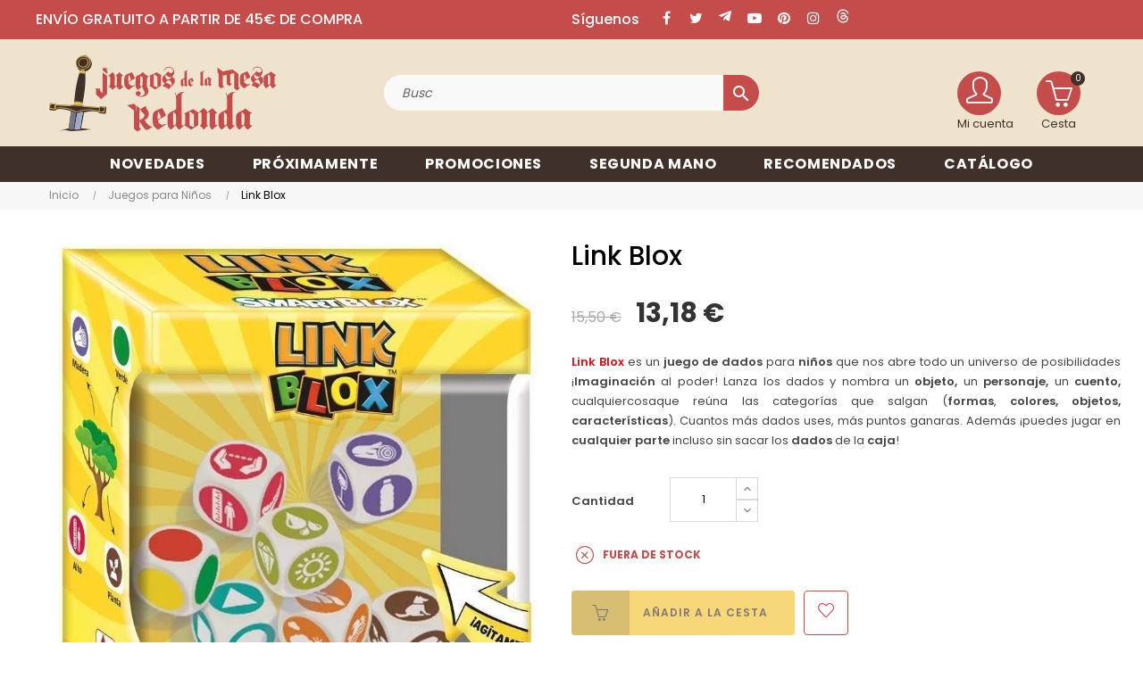

--- FILE ---
content_type: text/html; charset=utf-8
request_url: https://juegosdelamesaredonda.com/10489-link-blox-8437020827119.html
body_size: 34439
content:
 

<!doctype html>
<html lang="es-ES"  class="default" >

  <head>
    
      

  
<!-- Google Tag Manager -->
<script>(function(w,d,s,l,i){w[l]=w[l]||[];w[l].push({'gtm.start':
new Date().getTime(),event:'gtm.js'});var f=d.getElementsByTagName(s)[0],
j=d.createElement(s),dl=l!='dataLayer'?'&l='+l:'';j.async=true;j.src=
'https://www.googletagmanager.com/gtm.js?id='+i+dl;f.parentNode.insertBefore(j,f);
})(window,document,'script','dataLayer','GTM-T68CQG67');</script>
<!-- End Google Tag Manager -->



  <meta charset="utf-8">


  <meta http-equiv="x-ua-compatible" content="ie=edge">



  <title>Comprar Link Blox - Juego de dados</title>
  
      
    <script id='lgcookieslaw_script_gtm'>
        window.dataLayer = window.dataLayer || [];
        function gtag(){
            dataLayer.push(arguments);
        }

        gtag('consent', 'default', {
            'ad_storage': 'denied',
            'ad_user_data': 'denied',
            'ad_personalization': 'denied',
            'analytics_storage': 'denied',
            'personalization_storage': 'granted',
            'security_storage': 'granted'
        });
    </script>

  
    <script id='lgcookieslaw_script_ms'>
        window.uetq = window.uetq || [];

        window.uetq.push('consent', 'default', {
            'ad_storage': 'denied',
        });
    </script>

  
  <meta name="description" content="Link Blox es un juego de dados para niños que nos abre todo un universo de posibilidades ¡Imaginación al poder! Lanza los dados y nombra un objeto, un personaje, un cuento, cualquiercosaque reúna las categorías que salgan
">
  <meta name="keywords" content="speed cups 2,comprar speed cups 2,expansión speed cups 2,comprar expansión speed cups 2,juego speed cups 2 comprar,juego de mesa speed cups 2 comprar,party game speed cups 2 comprar,juego de tablero speed cups 2 comprar">
        <link rel="canonical" href="https://juegosdelamesaredonda.com/10489-link-blox-8437020827119.html">
    
      
  
  
    <script type="application/ld+json">
  {
    "@context": "https://schema.org",
    "@type": "Organization",
    "name" : "Juegos de la mesa redonda",
    "url" : "https://juegosdelamesaredonda.com/"
         ,"logo": {
        "@type": "ImageObject",
        "url":"https://juegosdelamesaredonda.com/img/logo-1749214358.jpg"
      }
      }
</script>

<script type="application/ld+json">
  {
    "@context": "https://schema.org",
    "@type": "WebPage",
    "isPartOf": {
      "@type": "WebSite",
      "url":  "https://juegosdelamesaredonda.com/",
      "name": "Juegos de la mesa redonda"
    },
    "name": "Comprar Link Blox - Juego de dados",
    "url":  "https://juegosdelamesaredonda.com/10489-link-blox-8437020827119.html"
  }
</script>


  <script type="application/ld+json">
    {
      "@context": "https://schema.org",
      "@type": "BreadcrumbList",
      "itemListElement": [
                  {
            "@type": "ListItem",
            "position": 1,
            "name": "Inicio",
            "item": "https://juegosdelamesaredonda.com/"
          },                  {
            "@type": "ListItem",
            "position": 2,
            "name": "Juegos para Niños",
            "item": "https://juegosdelamesaredonda.com/9-juegos-para-ninos"
          },                  {
            "@type": "ListItem",
            "position": 3,
            "name": "Link Blox",
            "item": "https://juegosdelamesaredonda.com/10489-link-blox-8437020827119.html"
          }              ]
    }
  </script>
  
  
  
  <script type="application/ld+json">
  {
    "@context": "https://schema.org/",
    "@type": "Product",
    "name": "Link Blox",
    "description": "Link Blox es un juego de dados para niños que nos abre todo un universo de posibilidades ¡Imaginación al poder! Lanza los dados y nombra un objeto, un personaje, un cuento, cualquiercosaque reúna las categorías que salgan  ",
    "category": "Juegos para Niños",
    "image" :"https://juegosdelamesaredonda.com/47762-home_default/link-blox.jpg",    "sku": "JMR8437020827119",
    "mpn": "JMR8437020827119"
    ,"gtin13": "8437020827119"
        ,
    "brand": {
      "@type": "Brand",
      "name": "Mercurio"
    }
                ,
    "offers": {
      "@type": "Offer",
      "priceCurrency": "EUR",
      "name": "Link Blox",
      "price": "13.18",
      "url": "https://juegosdelamesaredonda.com/10489-link-blox-8437020827119.html",
      "priceValidUntil": "2026-02-07",
              "image": ["https://juegosdelamesaredonda.com/47762-large_default/link-blox.jpg","https://juegosdelamesaredonda.com/47757-large_default/link-blox.jpg"],
            "sku": "JMR8437020827119",
      "mpn": "JMR8437020827119",
      "gtin13": "8437020827119",                                        "availability": "https://schema.org/OutOfStock",
      "seller": {
        "@type": "Organization",
        "name": "Juegos de la mesa redonda"
      }
    }
      }
</script>

  
  
    
  

  
    <meta property="og:title" content="Comprar Link Blox - Juego de dados" />
    <meta property="og:description" content="Link Blox es un juego de dados para niños que nos abre todo un universo de posibilidades ¡Imaginación al poder! Lanza los dados y nombra un objeto, un personaje, un cuento, cualquiercosaque reúna las categorías que salgan
" />
    <meta property="og:url" content="https://juegosdelamesaredonda.com/10489-link-blox-8437020827119.html" />
    <meta property="og:site_name" content="Juegos de la mesa redonda" />
        



  <meta name="viewport" content="width=device-width, initial-scale=1">



  <link rel="icon" type="image/vnd.microsoft.icon" href="https://juegosdelamesaredonda.com/img/favicon.ico?1749214358">
  <link rel="shortcut icon" type="image/x-icon" href="https://juegosdelamesaredonda.com/img/favicon.ico?1749214358">


  

    <link rel="stylesheet" href="/modules/ps_checkout/views/css/payments.css?version=8.5.0.4" type="text/css" media="all">
  <link rel="stylesheet" href="https://juegosdelamesaredonda.com/themes/juegos_mesa_redonda/assets/cache/theme-e9954e208.css" type="text/css" media="all">



    


  

  <script type="text/javascript">
        var CorreosOficialCheckoutModuleFront = "https:\/\/juegosdelamesaredonda.com\/module\/correosoficial\/checkout";
        var LEO_COOKIE_THEME = "AT_PORTO_PANEL_CONFIG";
        var add_cart_error = "Se produjo un error al procesar tu solicitud. Int\u00e9ntalo de nuevo.";
        var ajaxsearch = "1";
        var appagebuilderToken = "14f4adf98c699077b0a5c4e026bc6d44";
        var buttonwishlist_title_add = "Lista de deseos";
        var buttonwishlist_title_remove = "Eliminar de la WishList";
        var cancel_rating_txt = "Cancel Rating";
        var controller_link = "https:\/\/juegosdelamesaredonda.com\/module\/productcontact\/contact";
        var disable_review_form_txt = "No existe un criterio para opinar de este producto o este lenguaje";
        var email_error = "Introduce un emailv\u00e1lido";
        var enable_custom = false;
        var enable_dropdown_defaultcart = 1;
        var enable_email = true;
        var enable_file = false;
        var enable_first = true;
        var enable_flycart_effect = 1;
        var enable_last = true;
        var enable_message = true;
        var enable_notification = 0;
        var enable_phone = false;
        var file_size = "Tu archivo debe ser menor a";
        var fname_error = "Introduce un nombre v\u00e1lido";
        var form_theme = 0;
        var gdpr_check = "Por favor, marca primero la casilla de consentimiento del RGPD.";
        var height_cart_item = "100";
        var isLogged = false;
        var leo_push = 0;
        var leo_search_url = "https:\/\/juegosdelamesaredonda.com\/module\/leoproductsearch\/productsearch";
        var leo_token = "14f4adf98c699077b0a5c4e026bc6d44";
        var leoproductsearch_static_token = "14f4adf98c699077b0a5c4e026bc6d44";
        var leoproductsearch_token = "f574a6192346bd1b34a1a72da830c29d";
        var lf_is_gen_rtl = false;
        var lname_error = "Introduce unos apellidos v\u00e1lidos";
        var lps_show_product_img = "1";
        var lps_show_product_price = true;
        var lql_ajax_url = "https:\/\/juegosdelamesaredonda.com\/module\/leoquicklogin\/leocustomer";
        var lql_is_gen_rtl = false;
        var lql_module_dir = "\/modules\/leoquicklogin\/";
        var lql_myaccount_url = "https:\/\/juegosdelamesaredonda.com\/mi-cuenta";
        var lql_redirect = "1";
        var mail_error = "Tus datos han sido enviados. Espera la respuesta.";
        var minChars = "3";
        var msg_error = "Introduce un mensaje v\u00e1lido";
        var not_supported = "Selecciona un archivo seg\u00fan las extensiones dadas";
        var number_cartitem_display = 3;
        var numpro_display = "100";
        var ok_label = "Ok";
        var phn_error = "Introduce un n\u00fam. de tel\u00e9fono v\u00e1lido";
        var prestashop = {"cart":{"products":[],"totals":{"total":{"type":"total","label":"Total","amount":0,"value":"0,00\u00a0\u20ac"},"total_including_tax":{"type":"total","label":"Total (impuestos incl.)","amount":0,"value":"0,00\u00a0\u20ac"},"total_excluding_tax":{"type":"total","label":"Total (impuestos excl.)","amount":0,"value":"0,00\u00a0\u20ac"}},"subtotals":{"products":{"type":"products","label":"Subtotal","amount":0,"value":"0,00\u00a0\u20ac"},"discounts":null,"shipping":{"type":"shipping","label":"Transporte","amount":0,"value":""},"tax":null},"products_count":0,"summary_string":"0 art\u00edculos","vouchers":{"allowed":1,"added":[]},"discounts":[],"minimalPurchase":0,"minimalPurchaseRequired":""},"currency":{"id":1,"name":"Euro","iso_code":"EUR","iso_code_num":"978","sign":"\u20ac"},"customer":{"lastname":"","firstname":"","email":"","birthday":"0000-00-00","newsletter":"0","newsletter_date_add":"0000-00-00 00:00:00","optin":"0","website":null,"company":null,"siret":null,"ape":null,"is_logged":false,"gender":{"type":null,"name":null},"addresses":[]},"country":{"id_zone":"10","id_currency":"1","call_prefix":"34","iso_code":"ES","active":"1","contains_states":"1","need_identification_number":"0","need_zip_code":"1","zip_code_format":"NNNNN","display_tax_label":"1","name":"Espa\u00f1a","id":6},"language":{"name":"Espa\u00f1ol (Spanish)","iso_code":"es","locale":"es-ES","language_code":"es","active":"1","is_rtl":"0","date_format_lite":"d\/m\/Y","date_format_full":"d\/m\/Y H:i:s","id":1},"page":{"title":"","canonical":"https:\/\/juegosdelamesaredonda.com\/10489-link-blox-8437020827119.html","meta":{"title":"Comprar Link Blox - Juego de dados","description":"Link Blox es un juego de dados para ni\u00f1os que nos abre todo un universo de posibilidades \u00a1Imaginaci\u00f3n al poder! Lanza los dados y nombra un objeto, un personaje, un cuento, cualquiercosaque re\u00fana las categor\u00edas que salgan\r\n","keywords":"speed cups 2,comprar speed cups 2,expansi\u00f3n speed cups 2,comprar expansi\u00f3n speed cups 2,juego speed cups 2 comprar,juego de mesa speed cups 2 comprar,party game speed cups 2 comprar,juego de tablero speed cups 2 comprar","robots":"index"},"page_name":"product","body_classes":{"lang-es":true,"lang-rtl":false,"country-ES":true,"currency-EUR":true,"layout-full-width":true,"page-product":true,"tax-display-enabled":true,"page-customer-account":false,"product-id-10489":true,"product-Link Blox":true,"product-id-category-9":true,"product-id-manufacturer-255":true,"product-id-supplier-9":true,"product-available-for-order":true},"admin_notifications":[],"password-policy":{"feedbacks":{"0":"Muy d\u00e9bil","1":"D\u00e9bil","2":"Promedio","3":"Fuerte","4":"Muy fuerte","Straight rows of keys are easy to guess":"Una serie seguida de teclas de la misma fila es f\u00e1cil de adivinar","Short keyboard patterns are easy to guess":"Los patrones de teclado cortos son f\u00e1ciles de adivinar","Use a longer keyboard pattern with more turns":"Usa un patr\u00f3n de teclado m\u00e1s largo y con m\u00e1s giros","Repeats like \"aaa\" are easy to guess":"Las repeticiones como \u00abaaa\u00bb son f\u00e1ciles de adivinar","Repeats like \"abcabcabc\" are only slightly harder to guess than \"abc\"":"Las repeticiones como \"abcabcabc\" son solo un poco m\u00e1s dif\u00edciles de adivinar que \"abc\"","Sequences like abc or 6543 are easy to guess":"Las secuencias como \"abc\" o \"6543\" son f\u00e1ciles de adivinar","Recent years are easy to guess":"Los a\u00f1os recientes son f\u00e1ciles de adivinar","Dates are often easy to guess":"Las fechas suelen ser f\u00e1ciles de adivinar","This is a top-10 common password":"Esta es una de las 10 contrase\u00f1as m\u00e1s comunes","This is a top-100 common password":"Esta es una de las 100 contrase\u00f1as m\u00e1s comunes","This is a very common password":"Esta contrase\u00f1a es muy com\u00fan","This is similar to a commonly used password":"Esta contrase\u00f1a es similar a otras contrase\u00f1as muy usadas","A word by itself is easy to guess":"Una palabra que por s\u00ed misma es f\u00e1cil de adivinar","Names and surnames by themselves are easy to guess":"Los nombres y apellidos completos son f\u00e1ciles de adivinar","Common names and surnames are easy to guess":"Los nombres comunes y los apellidos son f\u00e1ciles de adivinar","Use a few words, avoid common phrases":"Usa varias palabras, evita frases comunes","No need for symbols, digits, or uppercase letters":"No se necesitan s\u00edmbolos, d\u00edgitos o letras may\u00fasculas","Avoid repeated words and characters":"Evita repetir palabras y caracteres","Avoid sequences":"Evita secuencias","Avoid recent years":"Evita a\u00f1os recientes","Avoid years that are associated with you":"Evita a\u00f1os que puedan asociarse contigo","Avoid dates and years that are associated with you":"Evita a\u00f1os y fechas que puedan asociarse contigo","Capitalization doesn't help very much":"Las may\u00fasculas no ayudan mucho","All-uppercase is almost as easy to guess as all-lowercase":"Todo en may\u00fasculas es casi tan f\u00e1cil de adivinar como en min\u00fasculas","Reversed words aren't much harder to guess":"Las palabras invertidas no son mucho m\u00e1s dif\u00edciles de adivinar","Predictable substitutions like '@' instead of 'a' don't help very much":"Las sustituciones predecibles como usar \"@\" en lugar de \"a\" no ayudan mucho","Add another word or two. Uncommon words are better.":"La contrase\u00f1a tiene que ser m\u00ednimo de 8 caracteres, contener may\u00fasculas, min\u00fasculas y n\u00fameros.\nPuede contener alg\u00fan s\u00edmbolo $ -_@ "}}},"shop":{"name":"Juegos de la mesa redonda","logo":"https:\/\/juegosdelamesaredonda.com\/img\/logo-1749214358.jpg","stores_icon":"https:\/\/juegosdelamesaredonda.com\/img\/logo_stores.png","favicon":"https:\/\/juegosdelamesaredonda.com\/img\/favicon.ico"},"core_js_public_path":"\/themes\/","urls":{"base_url":"https:\/\/juegosdelamesaredonda.com\/","current_url":"https:\/\/juegosdelamesaredonda.com\/10489-link-blox-8437020827119.html","shop_domain_url":"https:\/\/juegosdelamesaredonda.com","img_ps_url":"https:\/\/juegosdelamesaredonda.com\/img\/","img_cat_url":"https:\/\/juegosdelamesaredonda.com\/img\/c\/","img_lang_url":"https:\/\/juegosdelamesaredonda.com\/img\/l\/","img_prod_url":"https:\/\/juegosdelamesaredonda.com\/img\/p\/","img_manu_url":"https:\/\/juegosdelamesaredonda.com\/img\/m\/","img_sup_url":"https:\/\/juegosdelamesaredonda.com\/img\/su\/","img_ship_url":"https:\/\/juegosdelamesaredonda.com\/img\/s\/","img_store_url":"https:\/\/juegosdelamesaredonda.com\/img\/st\/","img_col_url":"https:\/\/juegosdelamesaredonda.com\/img\/co\/","img_url":"https:\/\/juegosdelamesaredonda.com\/themes\/at_porto\/assets\/img\/","css_url":"https:\/\/juegosdelamesaredonda.com\/themes\/at_porto\/assets\/css\/","js_url":"https:\/\/juegosdelamesaredonda.com\/themes\/at_porto\/assets\/js\/","pic_url":"https:\/\/juegosdelamesaredonda.com\/upload\/","theme_assets":"https:\/\/juegosdelamesaredonda.com\/themes\/at_porto\/assets\/","theme_dir":"https:\/\/juegosdelamesaredonda.com\/themes\/juegos_mesa_redonda\/","child_theme_assets":"https:\/\/juegosdelamesaredonda.com\/themes\/juegos_mesa_redonda\/assets\/","child_img_url":"https:\/\/juegosdelamesaredonda.com\/themes\/juegos_mesa_redonda\/assets\/img\/","child_css_url":"https:\/\/juegosdelamesaredonda.com\/themes\/juegos_mesa_redonda\/assets\/css\/","child_js_url":"https:\/\/juegosdelamesaredonda.com\/themes\/juegos_mesa_redonda\/assets\/js\/","pages":{"address":"https:\/\/juegosdelamesaredonda.com\/direccion","addresses":"https:\/\/juegosdelamesaredonda.com\/direcciones","authentication":"https:\/\/juegosdelamesaredonda.com\/autentificacion","manufacturer":"https:\/\/juegosdelamesaredonda.com\/fabricantes","cart":"https:\/\/juegosdelamesaredonda.com\/carro-de-la-compra","category":"https:\/\/juegosdelamesaredonda.com\/index.php?controller=category","cms":"https:\/\/juegosdelamesaredonda.com\/index.php?controller=cms","contact":"https:\/\/juegosdelamesaredonda.com\/contactenos","discount":"https:\/\/juegosdelamesaredonda.com\/descuento","guest_tracking":"https:\/\/juegosdelamesaredonda.com\/estado-pedido","history":"https:\/\/juegosdelamesaredonda.com\/historial-de-pedidos","identity":"https:\/\/juegosdelamesaredonda.com\/identidad","index":"https:\/\/juegosdelamesaredonda.com\/","my_account":"https:\/\/juegosdelamesaredonda.com\/mi-cuenta","order_confirmation":"https:\/\/juegosdelamesaredonda.com\/index.php?controller=order-confirmation","order_detail":"https:\/\/juegosdelamesaredonda.com\/index.php?controller=order-detail","order_follow":"https:\/\/juegosdelamesaredonda.com\/devolucion-de-productos","order":"https:\/\/juegosdelamesaredonda.com\/carrito","order_return":"https:\/\/juegosdelamesaredonda.com\/index.php?controller=order-return","order_slip":"https:\/\/juegosdelamesaredonda.com\/vales","pagenotfound":"https:\/\/juegosdelamesaredonda.com\/page-not-found","password":"https:\/\/juegosdelamesaredonda.com\/contrasena-olvidado","pdf_invoice":"https:\/\/juegosdelamesaredonda.com\/index.php?controller=pdf-invoice","pdf_order_return":"https:\/\/juegosdelamesaredonda.com\/index.php?controller=pdf-order-return","pdf_order_slip":"https:\/\/juegosdelamesaredonda.com\/index.php?controller=pdf-order-slip","prices_drop":"https:\/\/juegosdelamesaredonda.com\/promocion","product":"https:\/\/juegosdelamesaredonda.com\/index.php?controller=product","registration":"https:\/\/juegosdelamesaredonda.com\/index.php?controller=registration","search":"https:\/\/juegosdelamesaredonda.com\/buscar","sitemap":"https:\/\/juegosdelamesaredonda.com\/mapa-del-sitio","stores":"https:\/\/juegosdelamesaredonda.com\/comprar-juegos-de-mesa","supplier":"https:\/\/juegosdelamesaredonda.com\/proveedores","new_products":"https:\/\/juegosdelamesaredonda.com\/novedades","brands":"https:\/\/juegosdelamesaredonda.com\/fabricantes","register":"https:\/\/juegosdelamesaredonda.com\/index.php?controller=registration","order_login":"https:\/\/juegosdelamesaredonda.com\/carrito?login=1"},"alternative_langs":[],"actions":{"logout":"https:\/\/juegosdelamesaredonda.com\/?mylogout="},"no_picture_image":{"bySize":{"small_default":{"url":"https:\/\/juegosdelamesaredonda.com\/img\/p\/es-default-small_default.jpg","width":98,"height":123},"cart_default":{"url":"https:\/\/juegosdelamesaredonda.com\/img\/p\/es-default-cart_default.jpg","width":125,"height":157},"medium_default":{"url":"https:\/\/juegosdelamesaredonda.com\/img\/p\/es-default-medium_default.jpg","width":472,"height":472},"home_default":{"url":"https:\/\/juegosdelamesaredonda.com\/img\/p\/es-default-home_default.jpg","width":472,"height":472},"large_default":{"url":"https:\/\/juegosdelamesaredonda.com\/img\/p\/es-default-large_default.jpg","width":800,"height":800}},"small":{"url":"https:\/\/juegosdelamesaredonda.com\/img\/p\/es-default-small_default.jpg","width":98,"height":123},"medium":{"url":"https:\/\/juegosdelamesaredonda.com\/img\/p\/es-default-medium_default.jpg","width":472,"height":472},"large":{"url":"https:\/\/juegosdelamesaredonda.com\/img\/p\/es-default-large_default.jpg","width":800,"height":800},"legend":""}},"configuration":{"display_taxes_label":true,"display_prices_tax_incl":true,"is_catalog":false,"show_prices":true,"opt_in":{"partner":false},"quantity_discount":{"type":"discount","label":"Descuento unitario"},"voucher_enabled":1,"return_enabled":0},"field_required":[],"breadcrumb":{"links":[{"title":"Inicio","url":"https:\/\/juegosdelamesaredonda.com\/"},{"title":"Juegos para Ni\u00f1os","url":"https:\/\/juegosdelamesaredonda.com\/9-juegos-para-ninos"},{"title":"Link Blox","url":"https:\/\/juegosdelamesaredonda.com\/10489-link-blox-8437020827119.html"}],"count":3},"link":{"protocol_link":"https:\/\/","protocol_content":"https:\/\/"},"time":1769184271,"static_token":"14f4adf98c699077b0a5c4e026bc6d44","token":"f574a6192346bd1b34a1a72da830c29d","debug":false};
        var prestashopFacebookAjaxController = "https:\/\/juegosdelamesaredonda.com\/module\/ps_facebook\/Ajax";
        var ps_checkoutApplePayUrl = "https:\/\/juegosdelamesaredonda.com\/module\/ps_checkout\/applepay";
        var ps_checkoutAutoRenderDisabled = false;
        var ps_checkoutCancelUrl = "https:\/\/juegosdelamesaredonda.com\/module\/ps_checkout\/cancel";
        var ps_checkoutCardBrands = ["MASTERCARD","VISA","AMEX"];
        var ps_checkoutCardFundingSourceImg = "\/modules\/ps_checkout\/views\/img\/payment-cards.png";
        var ps_checkoutCardLogos = {"AMEX":"\/modules\/ps_checkout\/views\/img\/amex.svg","CB_NATIONALE":"\/modules\/ps_checkout\/views\/img\/cb.svg","DINERS":"\/modules\/ps_checkout\/views\/img\/diners.svg","DISCOVER":"\/modules\/ps_checkout\/views\/img\/discover.svg","JCB":"\/modules\/ps_checkout\/views\/img\/jcb.svg","MAESTRO":"\/modules\/ps_checkout\/views\/img\/maestro.svg","MASTERCARD":"\/modules\/ps_checkout\/views\/img\/mastercard.svg","UNIONPAY":"\/modules\/ps_checkout\/views\/img\/unionpay.svg","VISA":"\/modules\/ps_checkout\/views\/img\/visa.svg"};
        var ps_checkoutCartProductCount = 0;
        var ps_checkoutCheckUrl = "https:\/\/juegosdelamesaredonda.com\/module\/ps_checkout\/check";
        var ps_checkoutCheckoutTranslations = {"checkout.go.back.label":"Pagar","checkout.go.back.link.title":"Volver a la compra","checkout.card.payment":"Pago con tarjeta","checkout.page.heading":"Resumen del pedido","checkout.cart.empty":"Tu carrito est\u00e1 vac\u00edo.","checkout.page.subheading.card":"Tarjeta","checkout.page.subheading.paypal":"PayPal","checkout.payment.by.card":"Has elegido pagar con tarjeta.","checkout.payment.by.paypal":"Has elegido pagar con PayPal.","checkout.order.summary":"Este es un breve resumen de tu pedido:","checkout.order.amount.total":"El importe total del pedido es de","checkout.order.included.tax":"(IVA incluido)","checkout.order.confirm.label":"Haz clic en \"Confirmar mi pedido\" para confirmar el pedido.","checkout.payment.token.delete.modal.header":"\u00bfEliminar este m\u00e9todo de pago?","checkout.payment.token.delete.modal.content":"El siguiente m\u00e9todo de pago ser\u00e1 eliminado de tu cuenta:","checkout.payment.token.delete.modal.confirm-button":"Eliminar m\u00e9todo de pago","checkout.payment.loader.processing-request":"Por favor espera, estamos procesando tu solicitud","checkout.payment.others.link.label":"Otros m\u00e9todos de pago","checkout.payment.others.confirm.button.label":"Confirmar el pedido","checkout.form.error.label":"Se ha producido un error durante el pago. Vuelve a intentarlo o ponte en contacto con el servicio de asistencia.","loader-component.label.header":"\u00a1Gracias por tu compra!","loader-component.label.body":"Por favor, espera, estamos procesando tu pago","loader-component.label.body.longer":"Esto est\u00e1 tardando m\u00e1s de lo esperado. Por favor, espera\u2026","payment-method-logos.title":"Pagos 100% seguros","express-button.cart.separator":"o","express-button.checkout.express-checkout":"Compra r\u00e1pida","ok":"Ok","cancel":"Cancelar","paypal.hosted-fields.label.card-name":"Nombre del titular de la tarjeta","paypal.hosted-fields.placeholder.card-name":"Nombre del titular de la tarjeta","paypal.hosted-fields.label.card-number":"N\u00famero de tarjeta","paypal.hosted-fields.placeholder.card-number":"N\u00famero de tarjeta","paypal.hosted-fields.label.expiration-date":"Fecha de caducidad","paypal.hosted-fields.placeholder.expiration-date":"MM\/YY","paypal.hosted-fields.label.cvv":"CVC","paypal.hosted-fields.placeholder.cvv":"XXX","error.paypal-sdk":"No hay instancia del SDK de JavaScript de PayPal","error.google-pay-sdk":"No hay instancia del SDK de JavaScript de Google Pay","error.apple-pay-sdk":"No hay instancia del SDK de JavaScript de Apple Pay","error.google-pay.transaction-info":"Ocurri\u00f3 un error al obtener la informaci\u00f3n de la transacci\u00f3n de Google Pay","error.apple-pay.payment-request":"Ocurri\u00f3 un error al obtener la solicitud de pago de Apple Pay","error.paypal-sdk.contingency.cancel":"Autenticaci\u00f3n del titular de la tarjeta cancelada, por favor, elige otro m\u00e9todo de pago o int\u00e9ntalo de nuevo.","error.paypal-sdk.contingency.error":"Se ha producido un error en la autentificaci\u00f3n del titular de la tarjeta, por favor, elige otro m\u00e9todo de pago o int\u00e9ntalo de nuevo.","error.paypal-sdk.contingency.failure":"Autenticaci\u00f3n del titular de la tarjeta cancelada, por favor, elige otro m\u00e9todo de pago o int\u00e9ntalo de nuevo.","error.paypal-sdk.contingency.unknown":"Autenticaci\u00f3n del titular de la tarjeta no puede ser verificada, por favor, elige otro m\u00e9todo de pago o int\u00e9ntalo de nuevo.","APPLE_PAY_MERCHANT_SESSION_VALIDATION_ERROR":"No podemos procesar su pago con Apple Pay en este momento. Esto podr\u00eda deberse a un problema al verificar la configuraci\u00f3n de pago de este sitio web. Int\u00e9ntelo de nuevo m\u00e1s tarde o elija otro m\u00e9todo de pago.","APPROVE_APPLE_PAY_VALIDATION_ERROR":"Hemos encontrado un problema al procesar su pago con Apple Pay. Verifique los detalles de su pedido e int\u00e9ntelo de nuevo, o utilice otro m\u00e9todo de pago."};
        var ps_checkoutCheckoutUrl = "https:\/\/juegosdelamesaredonda.com\/carrito";
        var ps_checkoutConfirmUrl = "https:\/\/juegosdelamesaredonda.com\/index.php?controller=order-confirmation";
        var ps_checkoutCreateUrl = "https:\/\/juegosdelamesaredonda.com\/module\/ps_checkout\/create";
        var ps_checkoutCustomMarks = {"google_pay":"\/modules\/ps_checkout\/views\/img\/google_pay.svg","apple_pay":"\/modules\/ps_checkout\/views\/img\/apple_pay.svg"};
        var ps_checkoutExpressCheckoutCartEnabled = false;
        var ps_checkoutExpressCheckoutOrderEnabled = false;
        var ps_checkoutExpressCheckoutProductEnabled = false;
        var ps_checkoutExpressCheckoutSelected = false;
        var ps_checkoutExpressCheckoutUrl = "https:\/\/juegosdelamesaredonda.com\/module\/ps_checkout\/ExpressCheckout";
        var ps_checkoutFundingSource = "paypal";
        var ps_checkoutFundingSourcesSorted = ["google_pay","apple_pay","paypal","paylater","giropay"];
        var ps_checkoutGooglePayUrl = "https:\/\/juegosdelamesaredonda.com\/module\/ps_checkout\/googlepay";
        var ps_checkoutHostedFieldsContingencies = "SCA_WHEN_REQUIRED";
        var ps_checkoutHostedFieldsEnabled = false;
        var ps_checkoutIconsPath = "\/modules\/ps_checkout\/views\/img\/icons\/";
        var ps_checkoutLoaderImage = "\/modules\/ps_checkout\/views\/img\/loader.svg";
        var ps_checkoutPartnerAttributionId = "PrestaShop_Cart_PSXO_PSDownload";
        var ps_checkoutPayLaterCartPageButtonEnabled = false;
        var ps_checkoutPayLaterCategoryPageBannerEnabled = false;
        var ps_checkoutPayLaterHomePageBannerEnabled = false;
        var ps_checkoutPayLaterOrderPageBannerEnabled = false;
        var ps_checkoutPayLaterOrderPageButtonEnabled = false;
        var ps_checkoutPayLaterOrderPageMessageEnabled = false;
        var ps_checkoutPayLaterProductPageBannerEnabled = false;
        var ps_checkoutPayLaterProductPageButtonEnabled = false;
        var ps_checkoutPayLaterProductPageMessageEnabled = false;
        var ps_checkoutPayPalButtonConfiguration = {"color":"gold","shape":"pill","label":"paypal"};
        var ps_checkoutPayPalEnvironment = "LIVE";
        var ps_checkoutPayPalOrderId = "";
        var ps_checkoutPayPalSdkConfig = {"clientId":"AXjYFXWyb4xJCErTUDiFkzL0Ulnn-bMm4fal4G-1nQXQ1ZQxp06fOuE7naKUXGkq2TZpYSiI9xXbs4eo","merchantId":"ETYFDYVDFYBM6","currency":"EUR","intent":"capture","commit":"false","vault":"false","integrationDate":"2024-04-01","dataPartnerAttributionId":"PrestaShop_Cart_PSXO_PSDownload","dataCspNonce":"","dataEnable3ds":"true","disableFunding":"card,bancontact,eps,ideal,mybank,p24,blik","enableFunding":"paylater","components":"marks,funding-eligibility,googlepay,applepay"};
        var ps_checkoutPayWithTranslations = {"google_pay":"Pagar con Google Pay","apple_pay":"Pagar con Apple Pay","paypal":"Pagar con PayPal","paylater":"Pagar en varios plazos con PayPal Pay Later","giropay":"Pagar con "};
        var ps_checkoutPaymentMethodLogosTitleImg = "\/modules\/ps_checkout\/views\/img\/icons\/lock_checkout.svg";
        var ps_checkoutPaymentUrl = "https:\/\/juegosdelamesaredonda.com\/module\/ps_checkout\/payment";
        var ps_checkoutRenderPaymentMethodLogos = true;
        var ps_checkoutValidateUrl = "https:\/\/juegosdelamesaredonda.com\/module\/ps_checkout\/validate";
        var ps_checkoutVaultUrl = "https:\/\/juegosdelamesaredonda.com\/module\/ps_checkout\/vault";
        var ps_checkoutVersion = "8.5.0.4";
        var psemailsubscription_subscription = "https:\/\/juegosdelamesaredonda.com\/module\/ps_emailsubscription\/subscription";
        var psr_icon_color = "#F19D76";
        var review_error = "Se produjo un error al procesar tu solicitud. Int\u00e9ntalo de nuevo.";
        var show_popup = 1;
        var site_key = "";
        var submit_error = "No se pudo enviar tu consulta. Int\u00e9ntalo de nuevo m\u00e1s tarde.";
        var submit_success = "Tu consulta ha sido enviada exitosamente";
        var text_no_product = "No hay productos";
        var text_results_count = "resultados";
        var type_dropdown_defaultcart = "dropdown";
        var type_flycart_effect = "fade";
        var url_leoproductattribute = "https:\/\/juegosdelamesaredonda.com\/module\/leofeature\/LeoProductAttribute";
        var width_cart_item = "300";
        var wishlist_add = "El producto ha sido a\u00f1adido a tu lista de deseos";
        var wishlist_cancel_txt = "Cancelar";
        var wishlist_confirm_del_txt = "\u00bfEliminar el elemento seleccionado?";
        var wishlist_del_default_txt = "No se puede eliminar la lista de deseos por defecto ";
        var wishlist_email_txt = "Direcci\u00f3n de correo electr\u00f3nico";
        var wishlist_loggin_required = "Tienes que iniciar sesi\u00f3n para poder gestionar su lista de deseos";
        var wishlist_ok_txt = "Ok";
        var wishlist_quantity_required = "Debes introducir una cantidad";
        var wishlist_remove = "El producto se retir\u00f3 con \u00e9xito de tu Lista de deseos";
        var wishlist_reset_txt = "Reiniciar";
        var wishlist_send_txt = "Enviar";
        var wishlist_send_wishlist_txt = "Enviar lista de deseos";
        var wishlist_url = "https:\/\/juegosdelamesaredonda.com\/module\/leofeature\/mywishlist";
        var wishlist_viewwishlist = "Ver tu lista de deseos";
      </script>
<script type="text/javascript">
	var choosefile_text = "Seleccionar archivo";
	var turnoff_popup_text = "Do not show this popup again";
	
	var size_item_quickview = 82;
	var style_scroll_quickview = 'vertical';
	
	var size_item_page = 113;
	var style_scroll_page = 'horizontal';
	
	var size_item_quickview_attr = 101;	
	var style_scroll_quickview_attr = 'vertical';
	
	var size_item_popup = 160;
	var style_scroll_popup = 'vertical';
</script>


  <script>
                var jprestaUpdateCartDirectly = 1;
                var jprestaUseCreativeElements = 0;
                </script><script>
pcRunDynamicModulesJs = function() {
// Autoconf - 2025-09-18T15:22:14+00:00
// blockwishlist
if (typeof productsAlreadyTagged != 'undefined') {
    productsAlreadyTagged.forEach(function(product) {
        let selector = `[data-id-product="${product.id_product}"] .wishlist-button-add`;
        let elements = document.querySelectorAll(selector); 
        elements.forEach(function(element) {
            if (element && element.__vue__) {
                element.__vue__.toggleCheck();
                element.__vue__.idList = parseInt(product.id_wishlist);
            }
        });
    });
}
// ps_shoppingcart
// Cart is refreshed from HTML to be faster
// productcomments
if ($.fn.rating) $('input.star').rating();
if ($.fn.rating) $('.auto-submit-star').rating();
if ($.fn.fancybox) $('.open-comment-form').fancybox({'hideOnContentClick': false});
// appagebuilder
// Fix language URLs
var regex = new RegExp(/([&?])ajax=[^&]*([&])?|hook_[0-9]+=[^&]*([&])?|nocache=[^&]*([&])?/, 'gi');
$('.languages-block a, .block-languages a').each(function() {
	$(this).attr('href', $(this).attr('href').replace(regex,'$1').replace(regex,'$1').replace(regex,'$1'));
});
// Fix infinite scroll
if (typeof af_ajax_path != 'undefined') {
    af_ajax_path+='&from-xhr-dummy=1';
}
// leoquicklogin
if (prestashop_pc.customer.is_logged) {
    $('.account span').append(' ' + prestashop_pc.customer.firstname + ' ' + prestashop_pc.customer.lastname);
}
$('.lql-form-bt, a.logout').click(function() {document.cookie = "jpresta_cache_context=;path=/;expires=Thu, 01 Jan 1970 00:00:00 GMT";});
// lgcookieslaw
if (typeof LGCookiesLawFront == 'function') {
  var object_lgcookieslaw_front = new LGCookiesLawFront();
  object_lgcookieslaw_front.init();
}
$('.lgcookieslaw-accept-button').click(function() {document.cookie = "jpresta_cache_context=;path=/;expires=Thu, 01 Jan 1970 00:00:00 GMT";});
$('.lgcookieslaw-partial-accept-button').click(function() {document.cookie = "jpresta_cache_context=;path=/;expires=Thu, 01 Jan 1970 00:00:00 GMT";});
};</script><!-- @file modules\appagebuilder\views\templates\hook\header -->

<script>
	/**
	 * List functions will run when document.ready()
	 */
	var ap_list_functions = [];
	/**
	 * List functions will run when window.load()
	 */
	var ap_list_functions_loaded = [];

	/**
	 * List functions will run when document.ready() for theme
	 */

	var products_list_functions = [];
</script>


<script type='text/javascript'>
	var leoOption = {
		category_qty:1,
		product_list_image:0,
		product_one_img:1,
		productCdown: 1,
		productColor: 0,
		homeWidth: 472,
		homeheight: 472,
	}

	ap_list_functions.push(function(){
		if (typeof $.LeoCustomAjax !== "undefined" && $.isFunction($.LeoCustomAjax)) {
			var leoCustomAjax = new $.LeoCustomAjax();
			leoCustomAjax.processAjax();
		}
	});
</script>
<script type="text/javascript">
	
	var FancyboxI18nClose = "Cerrar";
	var FancyboxI18nNext = "Siguiente";
	var FancyboxI18nPrev = "Anterior";
	var current_link = "http://juegosdelamesaredonda.com/";		
	var currentURL = window.location;
	currentURL = String(currentURL);
	currentURL = currentURL.replace("https://","").replace("http://","").replace("www.","").replace( /#\w*/, "" );
	current_link = current_link.replace("https://","").replace("http://","").replace("www.","");
	var text_warning_select_txt = "Por favor seleccione uno de quitar?";
	var text_confirm_remove_txt = "¿Seguro para eliminar fila de pie?";
	var close_bt_txt = "Cerrar";
	var list_menu = [];
	var list_menu_tmp = {};
	var list_tab = [];
	var isHomeMenu = 0;
	
</script><script async src="https://www.googletagmanager.com/gtag/js?id=G-GWQQXZEZV6"></script>
<script>
  window.dataLayer = window.dataLayer || [];
  function gtag(){dataLayer.push(arguments);}
  gtag('js', new Date());
  gtag(
    'config',
    'G-GWQQXZEZV6',
    {
      'debug_mode':false
                      }
  );
</script>

<script type="text/javascript">
    var stockalert_url_check = "https://juegosdelamesaredonda.com/module/stockalert/account?process=check";
    var stockalert_url_add = "https://juegosdelamesaredonda.com/module/stockalert/account?process=add";
    var stockalert_url_remove = "https://juegosdelamesaredonda.com/module/stockalert/account?process=remove";
    
</script>

<style>
    
</style>
<script src="https://www.google.com/recaptcha/api.js?&hl=es" async defer></script>
<script type="text/javascript">
    var PA_GOOGLE_CAPTCHA_THEME = 'light';
            var PA_GOOGLE_V3_CAPTCHA_SITE_KEY = '6LdWFUksAAAAADwi5yNC3p4kNYNRbMyzsUSSAESt';
        var PA_GOOGLE_V3_POSITION = 'bottomright';
    </script>





    
  <meta property="og:type" content="product">
      <meta property="og:image" content="https://juegosdelamesaredonda.com/47762-large_default/link-blox.jpg">
  
      <meta property="product:pretax_price:amount" content="10.888429">
    <meta property="product:pretax_price:currency" content="EUR">
    <meta property="product:price:amount" content="13.18">
    <meta property="product:price:currency" content="EUR">
    
  </head>

  <body id="product" class="lang-es country-es currency-eur layout-full-width page-product tax-display-enabled product-id-10489 product-link-blox product-id-category-9 product-id-manufacturer-255 product-id-supplier-9 product-available-for-order fullwidth keep-header">

    
      <!-- Google Tag Manager (noscript) -->
<noscript><iframe src="https://www.googletagmanager.com/ns.html?id=GTM-T68CQG67"
height="0" width="0" style="display:none;visibility:hidden"></iframe></noscript>
<!-- End Google Tag Manager (noscript) -->

    
    
      
    

    <main id="page">
      
              
      <header id="header">
		  
			
  <div class="header-banner">
            <div class="inner"></div>
      </div>



  <nav class="header-nav">
    <div class="topnav">
              <div class="inner"></div>
          </div>
    <div class="bottomnav">
              <div class="inner"><!-- @file modules\appagebuilder\views\templates\hook\ApRow -->
<div class="wrapper"
            style="background: #C44C4B no-repeat"
                        >

<div class="container">
    <div        class="row bbox-navh2 bbox-h4 ApRow  has-bg bg-fullwidth-container"
                            style="padding-bottom: 1px;"                >
                                            <!-- @file modules\appagebuilder\views\templates\hook\ApColumn -->
<div    class="col-xl-6 col-lg-6 col-md-6 col-sm-12 col-xs-12 col-sp-12 col-info pposition-static no-padding text-left ApColumn "
	    >
                    <!-- @file modules\appagebuilder\views\templates\hook\ApGeneral -->
<div     class="block text-light top_envio ApHtml">
	                    <div class="block_content"><p>ENVÍO GRATUITO A PARTIR DE 45€ DE COMPRA</p></div>
    	</div>
    </div><!-- @file modules\appagebuilder\views\templates\hook\ApColumn -->
<div    class="col-xl-6 col-lg-6 col-md-6 col-sm-12 col-xs-12 col-sp-12 col-info pposition-static no-padding text-right ApColumn "
	    >
                    <!-- @file modules\appagebuilder\views\templates\hook\ApModule -->


  <div class="block-social">
    <p>Síguenos</p>
    <ul>
              <li class="facebook"><a href="https://www.facebook.com/juegosdelamesaredonda">Facebook</a></li>
              <li class="twitter"><a href="https://twitter.com/Juegos_Mesa_RD">Twitter</a></li>
              <li class="rss"><a href="https://t.me/juegos_mesaredonda">Rss</a></li>
              <li class="youtube"><a href="https://www.youtube.com/user/JuegosMesaRedonda">YouTube</a></li>
              <li class="pinterest"><a href="https://pinterest.com/juegosmesard/">Pinterest</a></li>
              <li class="instagram"><a href="https://www.instagram.com/juegosdelamesaredonda/">Instagram</a></li>
              <li class="linkedin"><a href="https://www.threads.net/@juegosdelamesaredonda">LinkedIn</a></li>
          </ul>
  </div>


    </div>            </div>
</div>
</div>
        
	<script>
		ap_list_functions.push(function(){
			$.stellar({horizontalScrolling:false}); 
		});
	</script>
    
    </div>
          </div>
  </nav>



  <div class="header-top">
          <div class="inner"><!-- @file modules\appagebuilder\views\templates\hook\ApRow -->
<div class="wrapper"
            style="background: #EFE3CD no-repeat bottom"
                        >

<div class="container">
    <div        class="row box-toph2 box-h4 ApRow  has-bg bg-fullwidth-container"
                            style=""                >
                                            <!-- @file modules\appagebuilder\views\templates\hook\ApColumn -->
<div    class="col-xl-3 col-lg-3 col-md-6 col-sm-6 col-xs-6 col-sp-6 col-logo ApColumn "
	    >
                    <!-- @file modules\appagebuilder\views\templates\hook\ApGenCode -->

	<div class="h-logo">    <a href="https://juegosdelamesaredonda.com/">        <img class="img-fluid" src="https://juegosdelamesaredonda.com/img/logo-1749214358.jpg" alt="Juegos de la mesa redonda">    </a></div>

    </div><!-- @file modules\appagebuilder\views\templates\hook\ApColumn -->
<div    class="col-xl-6 col-lg-6 col-md-12 col-sm-12 col-xs-12 col-sp-12 col-search ApColumn "
	    >
                    <!-- @file modules\appagebuilder\views\templates\hook\ApModule -->


<!-- Block search module -->
<div id="leo_search_block_top" class="block exclusive search-by-category">
	<p class="title_block">Buscar...</p>
		<form method="get" action="https://juegosdelamesaredonda.com/index.php?controller=productsearch" id="leosearchtopbox" data-label-suggestion="Sugerencias" data-search-for="Búsqueda para" data-in-category="en la categoría" data-products-for="Productos para" data-label-products="Productos" data-view-all="Ver todos">
		<input type="hidden" name="fc" value="module" />
		<input type="hidden" name="module" value="leoproductsearch" />
		<input type="hidden" name="controller" value="productsearch" />
		<input type="hidden" name="txt_not_found" value="No se han encontrado productos">
                <input type="hidden" name="leoproductsearch_static_token" value="14f4adf98c699077b0a5c4e026bc6d44"/>
		    			<div class="block_content clearfix leoproductsearch-content">
					
				<div class="list-cate-wrapper">
					<input id="leosearchtop-cate-id" name="cate" value="" type="hidden">
					<a href="javascript:void(0)" id="dropdownListCateTop" class="select-title" rel="nofollow" data-toggle="dropdown" aria-haspopup="true" aria-expanded="false">
						<span>Todas las categorías</span>
						<i class="material-icons pull-xs-right">keyboard_arrow_down</i>
					</a>
					<div class="list-cate dropdown-menu" aria-labelledby="dropdownListCateTop">
						<a href="#" data-cate-id="" data-cate-name="Todas las categorías" class="cate-item active" >Todas las categorías</a>				
						<a href="#" data-cate-id="2" data-cate-name="Inicio" class="cate-item cate-level-1" >Inicio</a>
						
  <a href="#" data-cate-id="8" data-cate-name="Juegos de Rol" class="cate-item cate-level-2" >--Juegos de Rol</a>
  <a href="#" data-cate-id="56" data-cate-name="Novedades" class="cate-item cate-level-2" >--Novedades</a>
  <a href="#" data-cate-id="228" data-cate-name="Proximamente" class="cate-item cate-level-2" >--Proximamente</a>
  <a href="#" data-cate-id="55" data-cate-name="Top Ventas" class="cate-item cate-level-2" >--Top Ventas</a>
  <a href="#" data-cate-id="57" data-cate-name="Promociones" class="cate-item cate-level-2" >--Promociones</a>
  <a href="#" data-cate-id="158" data-cate-name="Segunda Mano" class="cate-item cate-level-2" >--Segunda Mano</a>
  <a href="#" data-cate-id="214" data-cate-name="Aprender Jugando" class="cate-item cate-level-2" >--Aprender Jugando</a>
  <a href="#" data-cate-id="213" data-cate-name="Juegos para Uno" class="cate-item cate-level-2" >--Juegos para Uno</a>
  <a href="#" data-cate-id="216" data-cate-name="Juegos Navideños" class="cate-item cate-level-2" >--Juegos Navideños</a>
  <a href="#" data-cate-id="217" data-cate-name="Recomendados para Jugar en Familia" class="cate-item cate-level-2" >--Recomendados para Jugar en Familia</a>
  <a href="#" data-cate-id="206" data-cate-name="Recomendados para 2" class="cate-item cate-level-2" >--Recomendados para 2</a>
  <a href="#" data-cate-id="225" data-cate-name="Entrena Tu Mente" class="cate-item cate-level-2" >--Entrena Tu Mente</a>
  <a href="#" data-cate-id="7" data-cate-name="Juegos de Tablero" class="cate-item cate-level-2" >--Juegos de Tablero</a>
  <a href="#" data-cate-id="6" data-cate-name="Juegos de Cartas" class="cate-item cate-level-2" >--Juegos de Cartas</a>
  <a href="#" data-cate-id="9" data-cate-name="Juegos para Niños" class="cate-item cate-level-2" >--Juegos para Niños</a>
  <a href="#" data-cate-id="64" data-cate-name="Juegos de Importacion" class="cate-item cate-level-2" >--Juegos de Importacion</a>
  <a href="#" data-cate-id="76" data-cate-name="Juegos de Dados" class="cate-item cate-level-2" >--Juegos de Dados</a>
  <a href="#" data-cate-id="224" data-cate-name="Juegos Roll and Write" class="cate-item cate-level-2" >--Juegos Roll and Write</a>
  <a href="#" data-cate-id="215" data-cate-name="Wargames" class="cate-item cate-level-2" >--Wargames</a>
  <a href="#" data-cate-id="108" data-cate-name="Expansiones de juegos" class="cate-item cate-level-2" >--Expansiones de juegos</a>
  <a href="#" data-cate-id="130" data-cate-name="Suplementos de Rol" class="cate-item cate-level-2" >--Suplementos de Rol</a>
  <a href="#" data-cate-id="142" data-cate-name="Libros y Revistas" class="cate-item cate-level-2" >--Libros y Revistas</a>
  <a href="#" data-cate-id="59" data-cate-name="Accesorios" class="cate-item cate-level-2" >--Accesorios</a>
  <a href="#" data-cate-id="234" data-cate-name="Canjea tus Redondetes" class="cate-item cate-level-2" >--Canjea tus Redondetes</a>
  <a href="#" data-cate-id="10" data-cate-name="Generos" class="cate-item cate-level-2" >--Generos</a>
  <a href="#" data-cate-id="17" data-cate-name="Juegos de Aventuras" class="cate-item cate-level-3" >---Juegos de Aventuras</a>
  <a href="#" data-cate-id="20" data-cate-name="Juegos de Ciencia Ficcion" class="cate-item cate-level-3" >---Juegos de Ciencia Ficcion</a>
  <a href="#" data-cate-id="19" data-cate-name="Juegos Cooperativos" class="cate-item cate-level-3" >---Juegos Cooperativos</a>
  <a href="#" data-cate-id="237" data-cate-name="Juegos Deportivos" class="cate-item cate-level-3" >---Juegos Deportivos</a>
  <a href="#" data-cate-id="15" data-cate-name="Juegos de Estrategia" class="cate-item cate-level-3" >---Juegos de Estrategia</a>
  <a href="#" data-cate-id="16" data-cate-name="Juegos Familiares" class="cate-item cate-level-3" >---Juegos Familiares</a>
  <a href="#" data-cate-id="51" data-cate-name="Juegos de Fantasia" class="cate-item cate-level-3" >---Juegos de Fantasia</a>
  <a href="#" data-cate-id="14" data-cate-name="Juegos de Humor" class="cate-item cate-level-3" >---Juegos de Humor</a>
  <a href="#" data-cate-id="18" data-cate-name="Juegos de Ingenio" class="cate-item cate-level-3" >---Juegos de Ingenio</a>
  <a href="#" data-cate-id="13" data-cate-name="Juegos de Misterio" class="cate-item cate-level-3" >---Juegos de Misterio</a>
  <a href="#" data-cate-id="12" data-cate-name="Juegos de Terror" class="cate-item cate-level-3" >---Juegos de Terror</a>
  <a href="#" data-cate-id="21" data-cate-name="Marcas" class="cate-item cate-level-2" >--Marcas</a>
  <a href="#" data-cate-id="189" data-cate-name="2 Tomatoes Games" class="cate-item cate-level-3" >---2 Tomatoes Games</a>
  <a href="#" data-cate-id="161" data-cate-name="4Moon Studio" class="cate-item cate-level-3" >---4Moon Studio</a>
  <a href="#" data-cate-id="205" data-cate-name="ARRAKIS GAMES" class="cate-item cate-level-3" >---ARRAKIS GAMES</a>
  <a href="#" data-cate-id="162" data-cate-name="ABACUSSPIELE" class="cate-item cate-level-3" >---ABACUSSPIELE</a>
  <a href="#" data-cate-id="83" data-cate-name="AEG" class="cate-item cate-level-3" >---AEG</a>
  <a href="#" data-cate-id="171" data-cate-name="Abba games" class="cate-item cate-level-3" >---Abba games</a>
  <a href="#" data-cate-id="156" data-cate-name="AKUMA STUDIO" class="cate-item cate-level-3" >---AKUMA STUDIO</a>
  <a href="#" data-cate-id="129" data-cate-name="Alea" class="cate-item cate-level-3" >---Alea</a>
  <a href="#" data-cate-id="24" data-cate-name="Amigo" class="cate-item cate-level-3" >---Amigo</a>
  <a href="#" data-cate-id="145" data-cate-name="Artipia Games" class="cate-item cate-level-3" >---Artipia Games</a>
  <a href="#" data-cate-id="69" data-cate-name="Ammonit" class="cate-item cate-level-3" >---Ammonit</a>
  <a href="#" data-cate-id="93" data-cate-name="Ankama" class="cate-item cate-level-3" >---Ankama</a>
  <a href="#" data-cate-id="73" data-cate-name="Arcane Wonders" class="cate-item cate-level-3" >---Arcane Wonders</a>
  <a href="#" data-cate-id="115" data-cate-name="Argentum Verlag" class="cate-item cate-level-3" >---Argentum Verlag</a>
  <a href="#" data-cate-id="54" data-cate-name="Asylum Games" class="cate-item cate-level-3" >---Asylum Games</a>
  <a href="#" data-cate-id="22" data-cate-name="Asmodee" class="cate-item cate-level-3" >---Asmodee</a>
  <a href="#" data-cate-id="100" data-cate-name="ASSA GAMES" class="cate-item cate-level-3" >---ASSA GAMES</a>
  <a href="#" data-cate-id="25" data-cate-name="Bioviva" class="cate-item cate-level-3" >---Bioviva</a>
  <a href="#" data-cate-id="102" data-cate-name="Axel" class="cate-item cate-level-3" >---Axel</a>
  <a href="#" data-cate-id="168" data-cate-name="Bellica 3g" class="cate-item cate-level-3" >---Bellica 3g</a>
  <a href="#" data-cate-id="146" data-cate-name="Bezier Games" class="cate-item cate-level-3" >---Bezier Games</a>
  <a href="#" data-cate-id="58" data-cate-name="Battlefront" class="cate-item cate-level-3" >---Battlefront</a>
  <a href="#" data-cate-id="97" data-cate-name="Blauberry" class="cate-item cate-level-3" >---Blauberry</a>
  <a href="#" data-cate-id="133" data-cate-name="Black Box Games Publishing" class="cate-item cate-level-3" >---Black Box Games Publishing</a>
  <a href="#" data-cate-id="112" data-cate-name="Brain Picnic" class="cate-item cate-level-3" >---Brain Picnic</a>
  <a href="#" data-cate-id="222" data-cate-name="Caravan Games" class="cate-item cate-level-3" >---Caravan Games</a>
  <a href="#" data-cate-id="208" data-cate-name="Cayro" class="cate-item cate-level-3" >---Cayro</a>
  <a href="#" data-cate-id="113" data-cate-name="Cosplay Original" class="cate-item cate-level-3" >---Cosplay Original</a>
  <a href="#" data-cate-id="149" data-cate-name="Caótica Ediciones" class="cate-item cate-level-3" >---Caótica Ediciones</a>
  <a href="#" data-cate-id="166" data-cate-name="CEFA" class="cate-item cate-level-3" >---CEFA</a>
  <a href="#" data-cate-id="117" data-cate-name="Conbarba" class="cate-item cate-level-3" >---Conbarba</a>
  <a href="#" data-cate-id="26" data-cate-name="Cocktail Games" class="cate-item cate-level-3" >---Cocktail Games</a>
  <a href="#" data-cate-id="199" data-cate-name="Crazy Pawn Games" class="cate-item cate-level-3" >---Crazy Pawn Games</a>
  <a href="#" data-cate-id="81" data-cate-name="Cryptozoic Entertainment" class="cate-item cate-level-3" >---Cryptozoic Entertainment</a>
  <a href="#" data-cate-id="105" data-cate-name="Cranio Creations" class="cate-item cate-level-3" >---Cranio Creations</a>
  <a href="#" data-cate-id="220" data-cate-name="Creative Toys" class="cate-item cate-level-3" >---Creative Toys</a>
  <a href="#" data-cate-id="167" data-cate-name="Drawlab entertainment" class="cate-item cate-level-3" >---Drawlab entertainment</a>
  <a href="#" data-cate-id="118" data-cate-name="Daqora" class="cate-item cate-level-3" >---Daqora</a>
  <a href="#" data-cate-id="147" data-cate-name="Devir" class="cate-item cate-level-3" >---Devir</a>
  <a href="#" data-cate-id="68" data-cate-name="DaVinci Games" class="cate-item cate-level-3" >---DaVinci Games</a>
  <a href="#" data-cate-id="27" data-cate-name="Days Of Wonder" class="cate-item cate-level-3" >---Days Of Wonder</a>
  <a href="#" data-cate-id="210" data-cate-name="DJECO" class="cate-item cate-level-3" >---DJECO</a>
  <a href="#" data-cate-id="191" data-cate-name="DMZ" class="cate-item cate-level-3" >---DMZ</a>
  <a href="#" data-cate-id="180" data-cate-name="dlp games" class="cate-item cate-level-3" >---dlp games</a>
  <a href="#" data-cate-id="110" data-cate-name="Dizemo Entertainment" class="cate-item cate-level-3" >---Dizemo Entertainment</a>
  <a href="#" data-cate-id="124" data-cate-name="DVG" class="cate-item cate-level-3" >---DVG</a>
  <a href="#" data-cate-id="173" data-cate-name="Draco Ideas" class="cate-item cate-level-3" >---Draco Ideas</a>
  <a href="#" data-cate-id="29" data-cate-name="Edge Entertainment" class="cate-item cate-level-3" >---Edge Entertainment</a>
  <a href="#" data-cate-id="89" data-cate-name="Eagle Games" class="cate-item cate-level-3" >---Eagle Games</a>
  <a href="#" data-cate-id="204" data-cate-name="Ediciones Mas Que Oca" class="cate-item cate-level-3" >---Ediciones Mas Que Oca</a>
  <a href="#" data-cate-id="121" data-cate-name="Ediciones Epicismo" class="cate-item cate-level-3" >---Ediciones Epicismo</a>
  <a href="#" data-cate-id="98" data-cate-name="ELEGE Ibérica" class="cate-item cate-level-3" >---ELEGE Ibérica</a>
  <a href="#" data-cate-id="61" data-cate-name="El Viejo Tercio" class="cate-item cate-level-3" >---El Viejo Tercio</a>
  <a href="#" data-cate-id="52" data-cate-name="Ediciones Sombra" class="cate-item cate-level-3" >---Ediciones Sombra</a>
  <a href="#" data-cate-id="178" data-cate-name="Ediciones Primigenio" class="cate-item cate-level-3" >---Ediciones Primigenio</a>
  <a href="#" data-cate-id="96" data-cate-name="Edigrafica Games" class="cate-item cate-level-3" >---Edigrafica Games</a>
  <a href="#" data-cate-id="203" data-cate-name="Egmont" class="cate-item cate-level-3" >---Egmont</a>
  <a href="#" data-cate-id="141" data-cate-name="Elite Games" class="cate-item cate-level-3" >---Elite Games</a>
  <a href="#" data-cate-id="143" data-cate-name="e-Raptor" class="cate-item cate-level-3" >---e-Raptor</a>
  <a href="#" data-cate-id="212" data-cate-name="Falomir Juegos" class="cate-item cate-level-3" >---Falomir Juegos</a>
  <a href="#" data-cate-id="30" data-cate-name="Fantasy Flight Games" class="cate-item cate-level-3" >---Fantasy Flight Games</a>
  <a href="#" data-cate-id="226" data-cate-name="FLEXIQ" class="cate-item cate-level-3" >---FLEXIQ</a>
  <a href="#" data-cate-id="197" data-cate-name="Flying frog productions" class="cate-item cate-level-3" >---Flying frog productions</a>
  <a href="#" data-cate-id="174" data-cate-name="Fireside Games" class="cate-item cate-level-3" >---Fireside Games</a>
  <a href="#" data-cate-id="185" data-cate-name="Ferti Games" class="cate-item cate-level-3" >---Ferti Games</a>
  <a href="#" data-cate-id="235" data-cate-name="Fisher Price" class="cate-item cate-level-3" >---Fisher Price</a>
  <a href="#" data-cate-id="170" data-cate-name="Foxtrot Games" class="cate-item cate-level-3" >---Foxtrot Games</a>
  <a href="#" data-cate-id="169" data-cate-name="Game salute" class="cate-item cate-level-3" >---Game salute</a>
  <a href="#" data-cate-id="122" data-cate-name="Gabinete Lúdico" class="cate-item cate-level-3" >---Gabinete Lúdico</a>
  <a href="#" data-cate-id="209" data-cate-name="Gamegenic" class="cate-item cate-level-3" >---Gamegenic</a>
  <a href="#" data-cate-id="144" data-cate-name="GameZone Miniatures" class="cate-item cate-level-3" >---GameZone Miniatures</a>
  <a href="#" data-cate-id="148" data-cate-name="Galileo Nenos" class="cate-item cate-level-3" >---Galileo Nenos</a>
  <a href="#" data-cate-id="31" data-cate-name="Gen X Games" class="cate-item cate-level-3" >---Gen X Games</a>
  <a href="#" data-cate-id="62" data-cate-name="Guerra de Mitos" class="cate-item cate-level-3" >---Guerra de Mitos</a>
  <a href="#" data-cate-id="70" data-cate-name="Giochix.It" class="cate-item cate-level-3" >---Giochix.It</a>
  <a href="#" data-cate-id="78" data-cate-name="GMT Games" class="cate-item cate-level-3" >---GMT Games</a>
  <a href="#" data-cate-id="137" data-cate-name="Hasbro" class="cate-item cate-level-3" >---Hasbro</a>
  <a href="#" data-cate-id="32" data-cate-name="Haba" class="cate-item cate-level-3" >---Haba</a>
  <a href="#" data-cate-id="33" data-cate-name="Homoludicus" class="cate-item cate-level-3" >---Homoludicus</a>
  <a href="#" data-cate-id="84" data-cate-name="Hexasim" class="cate-item cate-level-3" >---Hexasim</a>
  <a href="#" data-cate-id="53" data-cate-name="Holocubierta" class="cate-item cate-level-3" >---Holocubierta</a>
  <a href="#" data-cate-id="34" data-cate-name="Hurrican Games" class="cate-item cate-level-3" >---Hurrican Games</a>
  <a href="#" data-cate-id="87" data-cate-name="HUCH and friends" class="cate-item cate-level-3" >---HUCH and friends</a>
  <a href="#" data-cate-id="106" data-cate-name="Heidelberger" class="cate-item cate-level-3" >---Heidelberger</a>
  <a href="#" data-cate-id="111" data-cate-name="Hans im Glück" class="cate-item cate-level-3" >---Hans im Glück</a>
  <a href="#" data-cate-id="131" data-cate-name="Inventure Cloud" class="cate-item cate-level-3" >---Inventure Cloud</a>
  <a href="#" data-cate-id="92" data-cate-name="Indie Boards and Cards" class="cate-item cate-level-3" >---Indie Boards and Cards</a>
  <a href="#" data-cate-id="107" data-cate-name="Iello" class="cate-item cate-level-3" >---Iello</a>
  <a href="#" data-cate-id="60" data-cate-name="Juegos de la Mesa Redonda" class="cate-item cate-level-3" >---Juegos de la Mesa Redonda</a>
  <a href="#" data-cate-id="86" data-cate-name="Juegos Darbel" class="cate-item cate-level-3" >---Juegos Darbel</a>
  <a href="#" data-cate-id="90" data-cate-name="Kosmos" class="cate-item cate-level-3" >---Kosmos</a>
  <a href="#" data-cate-id="67" data-cate-name="Kuznia Gier" class="cate-item cate-level-3" >---Kuznia Gier</a>
  <a href="#" data-cate-id="120" data-cate-name="La guarida del trasgo" class="cate-item cate-level-3" >---La guarida del trasgo</a>
  <a href="#" data-cate-id="127" data-cate-name="La Marca del Este" class="cate-item cate-level-3" >---La Marca del Este</a>
  <a href="#" data-cate-id="196" data-cate-name="Lautapelit" class="cate-item cate-level-3" >---Lautapelit</a>
  <a href="#" data-cate-id="194" data-cate-name="Level 99 games" class="cate-item cate-level-3" >---Level 99 games</a>
  <a href="#" data-cate-id="239" data-cate-name="Rocket Lemon" class="cate-item cate-level-3" >---Rocket Lemon</a>
  <a href="#" data-cate-id="36" data-cate-name="Libellud" class="cate-item cate-level-3" >---Libellud</a>
  <a href="#" data-cate-id="157" data-cate-name="Ludilo" class="cate-item cate-level-3" >---Ludilo</a>
  <a href="#" data-cate-id="37" data-cate-name="Ludonova" class="cate-item cate-level-3" >---Ludonova</a>
  <a href="#" data-cate-id="66" data-cate-name="Ludically" class="cate-item cate-level-3" >---Ludically</a>
  <a href="#" data-cate-id="38" data-cate-name="Ludotecnia" class="cate-item cate-level-3" >---Ludotecnia</a>
  <a href="#" data-cate-id="163" data-cate-name="LudoSentinel" class="cate-item cate-level-3" >---LudoSentinel</a>
  <a href="#" data-cate-id="39" data-cate-name="Lui-Meme" class="cate-item cate-level-3" >---Lui-Meme</a>
  <a href="#" data-cate-id="153" data-cate-name="Meridiano 6" class="cate-item cate-level-3" >---Meridiano 6</a>
  <a href="#" data-cate-id="101" data-cate-name="Margaret Weis Productions" class="cate-item cate-level-3" >---Margaret Weis Productions</a>
  <a href="#" data-cate-id="128" data-cate-name="Motor de Emociones" class="cate-item cate-level-3" >---Motor de Emociones</a>
  <a href="#" data-cate-id="207" data-cate-name="Mercurio" class="cate-item cate-level-3" >---Mercurio</a>
  <a href="#" data-cate-id="165" data-cate-name="Mage Company" class="cate-item cate-level-3" >---Mage Company</a>
  <a href="#" data-cate-id="41" data-cate-name="Matagot" class="cate-item cate-level-3" >---Matagot</a>
  <a href="#" data-cate-id="176" data-cate-name="Maldito Games" class="cate-item cate-level-3" >---Maldito Games</a>
  <a href="#" data-cate-id="91" data-cate-name="Mayfair Games" class="cate-item cate-level-3" >---Mayfair Games</a>
  <a href="#" data-cate-id="193" data-cate-name="Mantic" class="cate-item cate-level-3" >---Mantic</a>
  <a href="#" data-cate-id="183" data-cate-name="Mindclash Games" class="cate-item cate-level-3" >---Mindclash Games</a>
  <a href="#" data-cate-id="43" data-cate-name="Mebo" class="cate-item cate-level-3" >---Mebo</a>
  <a href="#" data-cate-id="179" data-cate-name="Mont Taber" class="cate-item cate-level-3" >---Mont Taber</a>
  <a href="#" data-cate-id="42" data-cate-name="Mayday games" class="cate-item cate-level-3" >---Mayday games</a>
  <a href="#" data-cate-id="123" data-cate-name="NSKN Games" class="cate-item cate-level-3" >---NSKN Games</a>
  <a href="#" data-cate-id="139" data-cate-name="Noris Spiele" class="cate-item cate-level-3" >---Noris Spiele</a>
  <a href="#" data-cate-id="44" data-cate-name="NoSoloRol" class="cate-item cate-level-3" >---NoSoloRol</a>
  <a href="#" data-cate-id="154" data-cate-name="Pendragon" class="cate-item cate-level-3" >---Pendragon</a>
  <a href="#" data-cate-id="88" data-cate-name="Pegasus Spiele" class="cate-item cate-level-3" >---Pegasus Spiele</a>
  <a href="#" data-cate-id="79" data-cate-name="Plaid Hat Games" class="cate-item cate-level-3" >---Plaid Hat Games</a>
  <a href="#" data-cate-id="74" data-cate-name="Peka Editorial" class="cate-item cate-level-3" >---Peka Editorial</a>
  <a href="#" data-cate-id="159" data-cate-name="Portal games" class="cate-item cate-level-3" >---Portal games</a>
  <a href="#" data-cate-id="160" data-cate-name="ProDOS Games, Ltd" class="cate-item cate-level-3" >---ProDOS Games, Ltd</a>
  <a href="#" data-cate-id="45" data-cate-name="Queen Games" class="cate-item cate-level-3" >---Queen Games</a>
  <a href="#" data-cate-id="136" data-cate-name="Q-Workshop" class="cate-item cate-level-3" >---Q-Workshop</a>
  <a href="#" data-cate-id="192" data-cate-name="Quined Games" class="cate-item cate-level-3" >---Quined Games</a>
  <a href="#" data-cate-id="126" data-cate-name="R&amp;R Games" class="cate-item cate-level-3" >---R&amp;R Games</a>
  <a href="#" data-cate-id="152" data-cate-name="Rackham" class="cate-item cate-level-3" >---Rackham</a>
  <a href="#" data-cate-id="46" data-cate-name="Repos Production" class="cate-item cate-level-3" >---Repos Production</a>
  <a href="#" data-cate-id="140" data-cate-name="Ravensburger" class="cate-item cate-level-3" >---Ravensburger</a>
  <a href="#" data-cate-id="223" data-cate-name="Regalador" class="cate-item cate-level-3" >---Regalador</a>
  <a href="#" data-cate-id="72" data-cate-name="REBEL.PL" class="cate-item cate-level-3" >---REBEL.PL</a>
  <a href="#" data-cate-id="190" data-cate-name="Renegade Game Studios" class="cate-item cate-level-3" >---Renegade Game Studios</a>
  <a href="#" data-cate-id="47" data-cate-name="Rio Grande Games" class="cate-item cate-level-3" >---Rio Grande Games</a>
  <a href="#" data-cate-id="104" data-cate-name="Red Glove" class="cate-item cate-level-3" >---Red Glove</a>
  <a href="#" data-cate-id="155" data-cate-name="Schmidt" class="cate-item cate-level-3" >---Schmidt</a>
  <a href="#" data-cate-id="218" data-cate-name="Salt and Pepper Games" class="cate-item cate-level-3" >---Salt and Pepper Games</a>
  <a href="#" data-cate-id="134" data-cate-name="Satarichi" class="cate-item cate-level-3" >---Satarichi</a>
  <a href="#" data-cate-id="138" data-cate-name="Storyception Games" class="cate-item cate-level-3" >---Storyception Games</a>
  <a href="#" data-cate-id="151" data-cate-name="Selecta Spielzeug" class="cate-item cate-level-3" >---Selecta Spielzeug</a>
  <a href="#" data-cate-id="182" data-cate-name="SD Games" class="cate-item cate-level-3" >---SD Games</a>
  <a href="#" data-cate-id="80" data-cate-name="Stronghold Games" class="cate-item cate-level-3" >---Stronghold Games</a>
  <a href="#" data-cate-id="132" data-cate-name="Smiling Goblin" class="cate-item cate-level-3" >---Smiling Goblin</a>
  <a href="#" data-cate-id="164" data-cate-name="SNAKE EYES GAMES" class="cate-item cate-level-3" >---SNAKE EYES GAMES</a>
  <a href="#" data-cate-id="48" data-cate-name="Thinkfun" class="cate-item cate-level-3" >---Thinkfun</a>
  <a href="#" data-cate-id="114" data-cate-name="TMG" class="cate-item cate-level-3" >---TMG</a>
  <a href="#" data-cate-id="82" data-cate-name="Treefrog Games" class="cate-item cate-level-3" >---Treefrog Games</a>
  <a href="#" data-cate-id="125" data-cate-name="Toy Vault,Inc." class="cate-item cate-level-3" >---Toy Vault,Inc.</a>
  <a href="#" data-cate-id="187" data-cate-name="Tranjis Games" class="cate-item cate-level-3" >---Tranjis Games</a>
  <a href="#" data-cate-id="188" data-cate-name="Upper Deck Entertainment" class="cate-item cate-level-3" >---Upper Deck Entertainment</a>
  <a href="#" data-cate-id="116" data-cate-name="Ultimate Guard" class="cate-item cate-level-3" >---Ultimate Guard</a>
  <a href="#" data-cate-id="94" data-cate-name="Ultra Pro" class="cate-item cate-level-3" >---Ultra Pro</a>
  <a href="#" data-cate-id="77" data-cate-name="Valley Games, Inc." class="cate-item cate-level-3" >---Valley Games, Inc.</a>
  <a href="#" data-cate-id="99" data-cate-name="Vedra Games" class="cate-item cate-level-3" >---Vedra Games</a>
  <a href="#" data-cate-id="211" data-cate-name="Vento Nuovo Games" class="cate-item cate-level-3" >---Vento Nuovo Games</a>
  <a href="#" data-cate-id="103" data-cate-name="Victory Point Games" class="cate-item cate-level-3" >---Victory Point Games</a>
  <a href="#" data-cate-id="172" data-cate-name="Viravi" class="cate-item cate-level-3" >---Viravi</a>
  <a href="#" data-cate-id="95" data-cate-name="White Goblin Games" class="cate-item cate-level-3" >---White Goblin Games</a>
  <a href="#" data-cate-id="186" data-cate-name="Warlord Games" class="cate-item cate-level-3" >---Warlord Games</a>
  <a href="#" data-cate-id="181" data-cate-name="What&#039;s Your Game?" class="cate-item cate-level-3" >---What&#039;s Your Game?</a>
  <a href="#" data-cate-id="85" data-cate-name="Wizards of the Coast " class="cate-item cate-level-3" >---Wizards of the Coast </a>
  <a href="#" data-cate-id="195" data-cate-name="White wizard games" class="cate-item cate-level-3" >---White wizard games</a>
  <a href="#" data-cate-id="71" data-cate-name="Wizkids" class="cate-item cate-level-3" >---Wizkids</a>
  <a href="#" data-cate-id="75" data-cate-name="Ystari Games" class="cate-item cate-level-3" >---Ystari Games</a>
  <a href="#" data-cate-id="65" data-cate-name="Z-MAN  games" class="cate-item cate-level-3" >---Z-MAN  games</a>
  <a href="#" data-cate-id="150" data-cate-name="Zas Play" class="cate-item cate-level-3" >---Zas Play</a>
  <a href="#" data-cate-id="50" data-cate-name="Zoch" class="cate-item cate-level-3" >---Zoch</a>
  <a href="#" data-cate-id="184" data-cate-name="Zacatrus" class="cate-item cate-level-3" >---Zacatrus</a>
  <a href="#" data-cate-id="227" data-cate-name="Novedades Escaparate" class="cate-item cate-level-2" >--Novedades Escaparate</a>
  <a href="#" data-cate-id="229" data-cate-name="Proximamente Escaparate" class="cate-item cate-level-2" >--Proximamente Escaparate</a>
  <a href="#" data-cate-id="230" data-cate-name="Recomendados Escaparate" class="cate-item cate-level-2" >--Recomendados Escaparate</a>
  <a href="#" data-cate-id="231" data-cate-name="Destacados Escaparate" class="cate-item cate-level-2" >--Destacados Escaparate</a>
  <a href="#" data-cate-id="232" data-cate-name="Lo mas vendido Escaparate" class="cate-item cate-level-2" >--Lo mas vendido Escaparate</a>
  <a href="#" data-cate-id="233" data-cate-name="Ofertas Escaparate" class="cate-item cate-level-2" >--Ofertas Escaparate</a>
  <a href="#" data-cate-id="238" data-cate-name="Ofertas Especiales" class="cate-item cate-level-2" >--Ofertas Especiales</a>
  
					</div>
				</div>
						<div class="leoproductsearch-result">
				<div class="leoproductsearch-loading cssload-speeding-wheel"></div>
				<input class="search_query form-control grey" type="text" id="leo_search_query_top" name="search_query" data-content='[&quot;Busca tu juego&quot;]' value="" placeholder="Buscar"/>
				<div class="ac_results lps_results"></div>
			</div>
			<button type="submit" id="leo_search_top_button" class="btn btn-default button button-small"><span><i class="material-icons search">search</i></span></button> 
		</div>
	</form>
</div>
<script type="text/javascript">
	var blocksearch_type = 'top';
</script>
<!-- /Block search module -->

    </div><!-- @file modules\appagebuilder\views\templates\hook\ApColumn -->
<div    class="col-xl-3 col-lg-3 col-md-6 col-sm-6 col-xs-6 col-sp-6 col-cart ApColumn "
	    >
                    <!-- @file modules\appagebuilder\views\templates\hook\ApModule -->
<div id="_desktop_cart">
  <div class="blockcart cart-preview leo-blockcart show-leo-loading inactive" data-refresh-url="//juegosdelamesaredonda.com/module/ps_shoppingcart/ajax">
    <div class="header">
              <i class="icon-basket"></i>
        <span class="cart-products-count">0</span>
        <span class="block">
          Cesta 
        </span>
          </div>
  </div>
</div>
<!-- @file modules\appagebuilder\views\templates\hook\ApModule -->
<div id="dyn69739c0f47d2d" class="dynhook pc_displayTop_8" data-module="8" data-hook="displayTop" data-hooktype="w" data-hookargs=""><div class="loadingempty"></div><div class="userinfo-selector dropdown js-dropdown popup-over" id="_desktop_user_info">
  <a href="javascript:void(0)" data-toggle="dropdown" class="popup-title" title="Mi cuenta">
    <i class="icon-user"></i>
    <span class="block">
      Mi cuenta
    </span>
 </a>
  <ul class="popup-content dropdown-menu user-info">
          <li>
        <a
          class="signin lleo-quicklogin"
          href="/autentificacion"
          title="Accede a tu cuenta de cliente"
          rel="nofollow"
        >
          <i class="icon-login"></i>
          <span>Iniciar sesión</span>
        </a>
      </li>
      <li>
        <a
          class="register"
          href="https://juegosdelamesaredonda.com/index.php?controller=registration"
          title="Registro"
          rel="nofollow"
        >
          <i class="icon-user-follow"></i>
          <span>Registro</span>
        </a>
      </li>

      
        <li>
      <a
        class="checkout"
        href="//juegosdelamesaredonda.com/carro-de-la-compra?action=show"
        title="Finalizar compra"
        rel="nofollow"
      >
        <i class="icon-share"></i>
        <span>Tramitar Pedido</span>
      </a>
    </li>
  </ul>
</div></div>
    </div>            </div>
</div>
</div>
        
	<script>
		ap_list_functions.push(function(){
			$.stellar({horizontalScrolling:false}); 
		});
	</script>
    
    <!-- @file modules\appagebuilder\views\templates\hook\ApRow -->
<div class="wrapper"
            style="background: #3F3029 no-repeat"
                        >

<div class="container">
    <div        class="row box-menuh4 ApRow  has-bg bg-fullwidth-container"
                            style=""                >
                                            <!-- @file modules\appagebuilder\views\templates\hook\ApColumn -->
<div    class="col-xl-12 col-lg-12 col-md-4 col-sm-4 col-xs-4 col-sp-4 no-padding ApColumn "
	    >
                    <!-- @file modules\appagebuilder\views\templates\hook\ApSlideShow -->
<div id="memgamenu-form_2961390747" class="ApMegamenu">
			    
                <nav data-megamenu-id="2961390747" class="leo-megamenu cavas_menu navbar navbar-default enable-canvas " role="navigation">
                            <!-- Brand and toggle get grouped for better mobile display -->
                            <div class="navbar-header">
                                    <button type="button" class="navbar-toggler hidden-lg-up" data-toggle="collapse" data-target=".megamenu-off-canvas-2961390747">
                                            <span class="sr-only">Navegación de palanca</span>
                                            &#9776;
                                            <!--
                                            <span class="icon-bar"></span>
                                            <span class="icon-bar"></span>
                                            <span class="icon-bar"></span>
                                            -->
                                    </button>
                            </div>
                            <!-- Collect the nav links, forms, and other content for toggling -->
                                                        <div class="leo-top-menu collapse navbar-toggleable-md megamenu-off-canvas megamenu-off-canvas-2961390747"><ul class="nav navbar-nav megamenu horizontal">    <li data-menu-type="controller" class="nav-item user_mobile  leo-1" >
        <a class="nav-link has-category" href="https://juegosdelamesaredonda.com/mi-cuenta" target="_self">
                            <span class="hasicon menu-icon" style="background:url('https://juegosdelamesaredonda.com/themes/juegos_mesa_redonda/assets/img/modules/leobootstrapmenu/img/icons/Usuario.png') no-repeat">
                            
                            <span class="menu-title">Mi cuenta</span>
                                                                </span>
                    </a>
    </li>
    <li data-menu-type="category" class="nav-item   leo-1" >
        <a class="nav-link has-category" href="https://juegosdelamesaredonda.com/56-novedades" target="_self">
                            
                            <span class="menu-title">Novedades</span>
                                                        </a>
    </li>
    <li data-menu-type="category" class="nav-item   leo-1" >
        <a class="nav-link has-category" href="https://juegosdelamesaredonda.com/228-proximamentejuegosdemesa" target="_self">
                            
                            <span class="menu-title">Próximamente</span>
                                                        </a>
    </li>
    <li data-menu-type="category" class="nav-item   leo-1" >
        <a class="nav-link has-category" href="https://juegosdelamesaredonda.com/57-promociones" target="_self">
                            
                            <span class="menu-title">Promociones</span>
                                                        </a>
    </li>
    <li data-menu-type="category" class="nav-item   leo-1" >
        <a class="nav-link has-category" href="https://juegosdelamesaredonda.com/158-segunda-mano" target="_self">
                            
                            <span class="menu-title">Segunda mano</span>
                                                        </a>
    </li>
<li data-menu-type="url" class="nav-item parent noLink dropdown aligned-center  leo-1" >
    <a class="nav-link dropdown-toggle has-category" data-toggle="dropdown" href="https://juegosdelamesaredonda.com/#" target="_self">

                    
                    <span class="menu-title">Recomendados</span>
                                        
            </a>
        <b class="caret"></b>
            <div class="dropdown-sub dropdown-menu" style="width:800px">
            <div class="dropdown-menu-inner">
                                    <div class="row">
                                                    <div class="mega-col col-md-12" >
                                <div class="mega-col-inner ">
                                    <div class="leo-widget" data-id_widget="1510301443">
    <div class="widget-links">
		<div class="widget-inner">	
		<div id="tabs293416193" class="panel-group">
			<ul class="nav-links">
				  
					<li ><a href="https://juegosdelamesaredonda.com/55-top-ventas" >Top Ventas</a></li>
				  
					<li ><a href="https://juegosdelamesaredonda.com/214-aprender-jugando" >Aprender jugando</a></li>
				  
					<li ><a href="https://juegosdelamesaredonda.com/213-juegos-para-uno" >Juegos para uno</a></li>
				  
					<li ><a href="https://juegosdelamesaredonda.com/224-juegos-roll-and-write" >Juegos de roll and write</a></li>
				  
					<li ><a href="https://juegosdelamesaredonda.com/225-entrena-tu-mente" >Entrena tu mente</a></li>
				  
					<li ><a href="https://juegosdelamesaredonda.com/216-juegos-navidenos" >Juegos navideños</a></li>
				  
					<li ><a href="https://juegosdelamesaredonda.com/217-recomendados-para-jugar-en-familia" >Recomendados para jugar en familia</a></li>
				  
					<li ><a href="https://juegosdelamesaredonda.com/206-recomendados-para-2" >Recomendados para dos</a></li>
				  
					<li ><a href="https://juegosdelamesaredonda.com/10-generos" >Encuentra tu estilo de juego</a></li>
							</ul>
		</div>
	</div>
    </div>
</div>                                </div>
                            </div>
                                            </div>
                            </div>
        </div>
    </li>
<li data-menu-type="url" class="nav-item parent noLink dropdown aligned-right  leo-1" >
    <a class="nav-link dropdown-toggle has-category" data-toggle="dropdown" href="https://juegosdelamesaredonda.com/#" target="_self">

                    
                    <span class="menu-title">Catálogo</span>
                                        
            </a>
        <b class="caret"></b>
            <div class="dropdown-sub dropdown-menu" style="width:800px">
            <div class="dropdown-menu-inner">
                                    <div class="row">
                                                    <div class="mega-col col-md-12" >
                                <div class="mega-col-inner ">
                                    <div class="leo-widget" data-id_widget="1510301713">
    <div class="widget-links">
		<div class="widget-inner">	
		<div id="tabs193286968" class="panel-group">
			<ul class="nav-links">
				  
					<li ><a href="https://juegosdelamesaredonda.com/7-juegos-de-tablero" >Juegos de tablero</a></li>
				  
					<li ><a href="https://juegosdelamesaredonda.com/6-juegos-de-cartas" >Juegos de cartas</a></li>
				  
					<li ><a href="https://juegosdelamesaredonda.com/9-juegos-para-ninos" >Juegos para niños</a></li>
				  
					<li ><a href="https://juegosdelamesaredonda.com/64-juegos-de-importacion" >Juegos de importación</a></li>
				  
					<li ><a href="https://juegosdelamesaredonda.com/76-juegos-de-dados" >Juegos de dados</a></li>
				  
					<li ><a href="https://juegosdelamesaredonda.com/215-wargames" >Wargames</a></li>
				  
					<li ><a href="https://juegosdelamesaredonda.com/108-expansiones-de-juegos" >Expansiones de juegos</a></li>
				  
					<li ><a href="https://juegosdelamesaredonda.com/8-juegos-de-rol" >Juegos Rol</a></li>
				  
					<li ><a href="https://juegosdelamesaredonda.com/130-suplementos-de-rol" >Suplementos de rol</a></li>
				  
					<li ><a href="https://juegosdelamesaredonda.com/142-libros-y-revistas" >Libros y revistas</a></li>
				  
					<li ><a href="https://juegosdelamesaredonda.com/59-accesorios" >Accesorios</a></li>
				  
					<li ><a href="https://juegosdelamesaredonda.com/234-canjea-tus-redondetes" >Canjea tus redondetes</a></li>
				  
					<li ><a href="https://juegosdelamesaredonda.com/21-marcas" >Marcas</a></li>
							</ul>
		</div>
	</div>
    </div>
</div>                                </div>
                            </div>
                                            </div>
                            </div>
        </div>
    </li>
</ul></div>
            </nav>
<script type="text/javascript">
	list_menu_tmp.id = '2961390747';
	list_menu_tmp.type = 'horizontal';
	list_menu_tmp.show_cavas =1;
	list_menu_tmp.list_tab = list_tab;
	list_menu.push(list_menu_tmp);
	list_menu_tmp = {};	
	list_tab = {};
</script>
    
	</div>

    </div>            </div>
</div>
</div>
        
	<script>
		ap_list_functions.push(function(){
			$.stellar({horizontalScrolling:false}); 
		});
	</script>
    
    <div id="dyn69739c0f49828" class="dynhook pc_hookDisplayTop_95" data-module="95" data-hook="DisplayTop" data-hooktype="m" data-hookargs="altern=2^"><div class="loadingempty"></div></div></div>
          </div>
  
		  
      </header>
      
        
<aside id="notifications">
  <div class="notifications-container container">
    
    
    
      </div>
</aside>
      
      <section id="wrapper">
       
              <div class="container">
                
            

<nav data-depth="3" class="breadcrumb hidden-sm-down">
  <ol>
    
              
          <li>
            <a href="https://juegosdelamesaredonda.com/">
              <span>Inicio</span>
            </a>
            <meta content="1">
          </li>
        
              
          <li>
            <a href="https://juegosdelamesaredonda.com/9-juegos-para-ninos">
              <span>Juegos para Niños</span>
            </a>
            <meta content="2">
          </li>
        
              
          <li>
            <a href="https://juegosdelamesaredonda.com/10489-link-blox-8437020827119.html">
              <span>Link Blox</span>
            </a>
            <meta content="3">
          </li>
        
          
  </ol>
</nav>
          
          <div class="row">
            

            
  <div id="content-wrapper" class="col-lg-12 col-xs-12 js-content-wrapper">
    
    

      
<section id="main" class="product-detail product-image-thumbs-bottom product-image-thumbs product-thumbs-bottom"><div class="row product-container"><div class="col-form_id-form_9367402777406408 col-md-6 col-lg-6 col-xl-6">


	<section class="page-content" id="content" data-templateview="bottom" data-numberimage="5" data-numberimage1200="5" data-numberimage992="4" data-numberimage768="3" data-numberimage576="3" data-numberimage480="3" data-numberimage360="3" data-templatemodal="1" data-templatezoomtype="in" data-zoomposition="right" data-zoomwindowwidth="400" data-zoomwindowheight="400">
		
			<div class="images-container">
				
											
							<div class="product-cover">
								
									<ul class="product-flags">
																					<li class="product-flag discount">-15%</li>
																			</ul>
								
																	<img id="zoom_product" data-type-zoom="" class="js-qv-product-cover img-fluid"
										src="https://juegosdelamesaredonda.com/47762-large_default/link-blox.jpg" alt="Link Blox - juego de dados para niños"
										title="Link Blox - juego de dados para niños" itemprop="image">
									<div class="layer hidden-sm-down" data-toggle="modal" data-target="#product-modal">
										<i class="material-icons zoom-in">&#xE8FF;</i>
									</div>
															</div>
						

						
							<div id="thumb-gallery" class="product-thumb-images">
																											<div class="thumb-container  active ">
											<a href="javascript:void(0)" data-image="https://juegosdelamesaredonda.com/47762-large_default/link-blox.jpg"
												data-zoom-image="https://juegosdelamesaredonda.com/47762-large_default/link-blox.jpg">
												<img class="thumb js-thumb  selected "
													data-image-medium-src="https://juegosdelamesaredonda.com/47762-medium_default/link-blox.jpg"
													data-image-large-src="https://juegosdelamesaredonda.com/47762-large_default/link-blox.jpg" src="https://juegosdelamesaredonda.com/47762-home_default/link-blox.jpg"
													 alt="Link Blox - juego de dados para niños"
													title="Link Blox - juego de dados para niños" 													title="Link Blox - juego de dados para niños" 
													itemprop="image">
											</a>
										</div>
																			<div class="thumb-container ">
											<a href="javascript:void(0)" data-image="https://juegosdelamesaredonda.com/47757-large_default/link-blox.jpg"
												data-zoom-image="https://juegosdelamesaredonda.com/47757-large_default/link-blox.jpg">
												<img class="thumb js-thumb "
													data-image-medium-src="https://juegosdelamesaredonda.com/47757-medium_default/link-blox.jpg"
													data-image-large-src="https://juegosdelamesaredonda.com/47757-large_default/link-blox.jpg" src="https://juegosdelamesaredonda.com/47757-home_default/link-blox.jpg"
													 alt="Link Blox - juego de dados para niños"
													title="Link Blox - juego de dados para niños" 													title="Link Blox - juego de dados para niños" 
													itemprop="image">
											</a>
										</div>
																								</div>

															<div class="arrows-product-fake slick-arrows">
									<button class="slick-prev slick-arrow" aria-label="Previous"
										type="button">Previo</button>
									<button class="slick-next slick-arrow" aria-label="Next"
										type="button">Próximo</button>
								</div>
													
									
				
			</div>
		
	</section>



	<div class="modal fade js-product-images-modal leo-product-modal" id="product-modal"
  data-thumbnails=".product-images-10489">
  <div class="modal-dialog" role="document">
    <div class="modal-content">
      <div class="modal-body">
                <figure>
                      <img class="img-fluid js-modal-product-cover product-cover-modal"
              width="800"
              src="https://juegosdelamesaredonda.com/47762-large_default/link-blox.jpg"               alt="Link Blox - juego de dados para niños" title="Link Blox - juego de dados para niños"  height="800" itemprop="image">
                    <figcaption class="image-caption">
            
              <div id="product-description-short"><p style="text-align:justify;"><span style="color:#d0121a;"><strong>Link Blox </strong></span>es un <strong>juego de dados</strong> para <strong>niños</strong> que nos abre todo un universo de posibilidades ¡<strong>Imaginación</strong> al poder! Lanza los dados y nombra un <strong>objeto, </strong>un<strong> personaje, </strong>un<strong> cuento, </strong>cualquiercosaque reúna las categorías que salgan (<strong>formas</strong>, <strong>colores, objetos,</strong> <strong>características</strong>). Cuantos más dados uses, más puntos ganaras. Además ¡puedes jugar en <strong>cualquier</strong> <strong>parte</strong> incluso sin sacar los <strong>dados</strong> de la <strong>caja</strong>!</p>
<p style="text-align:justify;"></p></div>
            
          </figcaption>
        </figure>
        <aside id="thumbnails" class="thumbnails js-thumbnails text-sm-center">
          
            <div class="product-images js-modal-product-images product-images-10489">
                              <div class="thumb-container js-thumb-container">
                  <img data-image-large-src="https://juegosdelamesaredonda.com/47762-large_default/link-blox.jpg" class="thumb js-modal-thumb" src="https://juegosdelamesaredonda.com/47762-medium_default/link-blox.jpg"
                     alt="Link Blox - juego de dados para niños" title="Link Blox - juego de dados para niños" 
                     width="472" itemprop="image">
                </div>
                              <div class="thumb-container js-thumb-container">
                  <img data-image-large-src="https://juegosdelamesaredonda.com/47757-large_default/link-blox.jpg" class="thumb js-modal-thumb" src="https://juegosdelamesaredonda.com/47757-medium_default/link-blox.jpg"
                     alt="Link Blox - juego de dados para niños" title="Link Blox - juego de dados para niños" 
                     width="472" itemprop="image">
                </div>
                          </div>
          
        </aside>
      </div>
    </div><!-- /.modal-content -->
  </div><!-- /.modal-dialog -->
</div><!-- /.modal -->
                            </div><div class="col-form_id-form_15874367062488778 col-md-6 col-lg-6 col-xl-6">

	
		<h1 class="h1 product-detail-name">Link Blox</h1>
	


	  <div class="product-prices js-product-prices">
    
              <div class="product-discount">
          
          <span class="regular-price">15,50 €</span>
        </div>
          

    
      <div
        class="product-price h5 has-discount"
		itemprop="offers"
        itemscope
        itemtype="https://schema.org/Offer">
		
		<link itemprop="availability" href="https://schema.org/OutOfStock"/>
        <meta itemprop="priceCurrency" content="EUR">
		<meta itemprop="priceValidUntil" content="2030-01-01" />
		<meta itemprop="url" content="https://juegosdelamesaredonda.com/10489-link-blox-8437020827119.html">

        <div class="current-price">
          <span  itemprop="price" class='current-price-value' content="13.18">
                                      13,18 €
                      </span>

                                    <span class="discount discount-percentage">15% de descuento</span>
                              </div>

        
                  
      </div>
    

    
          

    
          

    
          

    

    <div class="tax-shipping-delivery-label">
              Impuestos incluidos
            
      <div class="stockalert-add-container">
<div class="stockalert-add" id='stockalert-list-add-popup-10489'>
    <div>
        <strong>¿Quieres recibir una alerta cuando el producto vuelva a estar en stock?</strong>
                <div>&nbsp;</div>
                    <input form='stockalert-list-add-popup-form-10489' class="form-control" type="email" name="stockalert_customer_email" placeholder="Dirección de correo electrónico"/>
        
        <input form='stockalert-list-add-popup-form-10489' type="hidden" name="stockalert_popup_10489" value="0"/>

        <div class="stockalert_gdpr_10489">
            
        </div>
        <div class="text-center text-xs-center stockalert_button_container stockalert_button_container_10489">
            <button form='stockalert-list-add-popup-form-10489' data-id="10489" class="btn btn-secondary" type="submit" rel="nofollow">Notifícame cuando este producto vuelva a estar disponible.</button>
        </div>

        
        <div class="stockalert_result_10489 stockalert-result"></div>
        <div class="stockalert-disclaimer stockalert_disclaimer_10489">Te enviaremos un correo electrónico una vez que el producto esté disponible. Tu dirección de correo electrónico no se compartirá con nadie más.</div>
    </div>
</div>

<script>
    // To avoid nesting forms, we append the form to the body
    var form = document.createElement("form");
    form.method = "POST";
    form.id = "stockalert-list-add-popup-form-10489";
    form.action = "https://juegosdelamesaredonda.com/module/stockalert/account?process=add&stockalert_id_product=10489&stockalert_id_product_attribute=0&stockalert_send_mail=1&stockalert_id_stockalert_alert=1";

    // Remove previous forms
    // Find the form by ID
    var existingForm = document.getElementById("stockalert-list-add-popup-form-10489");

    // Check if the form exists before attempting to remove it
    if (existingForm) {
        // Remove the form from the DOM
        existingForm.parentNode.removeChild(existingForm);
    }

    // Append the form to the body
    document.body.appendChild(form);

    // GDPR validation when content is refreshed by JS
    if (typeof listenerAdded === 'undefined') {
        document.addEventListener("idnovateStockAlertEvent", displayStockAlertPopup);
        listenerAdded = true;
    }

    function displayStockAlertPopup() {
        // by default forms submit will be disabled, only will enable if agreement checkbox is checked
        let element = $('.stockalert-add input[name=psgdpr_consent_checkbox]');
        if (element.prop('checked') != true) {
            element.closest('.stockalert-add').find('[type="submit"]').attr('disabled', 'disabled');
        }

        $(document).on("change" , element, function() {
            if (element.prop('checked') == true) {
                element.closest('.stockalert-add').find('[type="submit"]').removeAttr('disabled');
            } else {
                element.closest('.stockalert-add').find('[type="submit"]').attr('disabled', 'disabled');
            }
        });

        if ($('[name=stockalert_popup_10489]').val() == 1) {
            $.fancybox({
                type: 'inline',
                autoSize: false,
                width: '500',
                autoHeight: true,
                padding: 0,
                href: $('.stockalert-add'),
                modal: false,
                wrapCSS: 'stockalert-popup',
                parent: 'body',
                helpers: {
                    overlay : {
                        closeClick : true,
                        locked: false,
                    }
                },
                afterClose: function() {
                    $('.stockalert-add').show();
                }
            });
        }
    }
</script>
</div>
                                          </div>
  </div>



  <div id="product-description-short-10489" class="description-short"><p style="text-align:justify;"><span style="color:#d0121a;"><strong>Link Blox </strong></span>es un <strong>juego de dados</strong> para <strong>niños</strong> que nos abre todo un universo de posibilidades ¡<strong>Imaginación</strong> al poder! Lanza los dados y nombra un <strong>objeto, </strong>un<strong> personaje, </strong>un<strong> cuento, </strong>cualquiercosaque reúna las categorías que salgan (<strong>formas</strong>, <strong>colores, objetos,</strong> <strong>características</strong>). Cuantos más dados uses, más puntos ganaras. Además ¡puedes jugar en <strong>cualquier</strong> <strong>parte</strong> incluso sin sacar los <strong>dados</strong> de la <strong>caja</strong>!</p>
<p style="text-align:justify;"></p></div>

<div class="leo-more-cdown" data-idproduct="10489"></div>
<div class="product-actions">
  
    <form action="https://juegosdelamesaredonda.com/carro-de-la-compra" method="post" id="add-to-cart-or-refresh">
      <input type="hidden" name="token" value="14f4adf98c699077b0a5c4e026bc6d44">
      <input type="hidden" name="id_product" value="10489" id="product_page_product_id">
      <input type="hidden" name="id_customization" value="0" id="product_customization_id">

      
        <div class="product-variants js-product-variants">
    </div>      

      
              

      
        <section class="product-discounts js-product-discounts">
  </section>
      

      
        <div class="product-add-to-cart js-product-add-to-cart">
            
            <div class="product-quantity clearfix">
                <div class="p-cartwapper">
                    <div class="qty clearfix">
                        <span class="control-label">Cantidad</span>
                        <input type="number" name="qty" id="quantity_wanted" inputmode="numeric" pattern="[0-9]*"
                             value="1" min="1"
                             class="input-group"
                            aria-label="Cantidad">
                    </div>

                                                                
                                                                    
                                                                    
                                                                    
                                                                    
                                                                    
                                                                    
                                            

                                        
                    

                    
                        <span id="product-availability">
                                                                                                <span class="product-unavailable">
                                        <i class="icon-close"></i>

                                                                                    <span>Fuera de stock</span>
                                        
                                    </span>
                                                                                    </span>
                    


                    <div class="add">
                        <button class="btn btn-primary add-to-cart" data-button-action="add-to-cart" type="submit"
                             disabled >
                            <i class="icon-basket"></i>
                            Añadir a la cesta
                        </button>
                    </div>

                    <div class="leo-compare-wishlist-button">
                        <div class="wishlist">
			<a class="leo-wishlist-button btn-product btn-primary btn" href="javascript:void(0)" data-id-wishlist="" data-id-product="10489" data-id-product-attribute="0" title="Añadir a la Lista de deseos">
			<span class="leo-wishlist-bt-loading cssload-speeding-wheel"></span>
			<span class="leo-wishlist-bt-content">
				<i class="icon-heart"></i>
				<span class="name-btn-product">Añadir a la Lista de deseos</span>
			</span>
		</a>
	</div>
                        
                    </div>

                    <script type="text/javascript">
var points = 1;
var point_rate = 10;
var point_value = 0.20;
var points_in_cart = 0;
var none_award = 1;
var advansedcouponsis17 = "1";

var loyalty_none_award_disc = 'Este  artículo no genera Redondetes porque ya está rebajado.';
var loyalty_none_award = 'No hay Redondetes de recompensa para este producto.';
var txt_loyalty_1 = 'Con esta compra, podrás ganar ';
var txt_points = 'puntos';
var txt_point = 'punto';
var txt_loyalty_2 = 'Tu carrito sumará';
var txt_loyalty_3 = 'que se pueden convertir en un vale de descuento de';

var currencySign = "€";
var currencyISO = "EUR";
var currencyBlank = "1";
var attribute_anchor_separator = "-";
</script>

<p id="loyalty" class="align_justify">
            Con esta compra, podrás ganar  <b><span id="loyalty_points">1</span> 
        Redondete</b>. 
        Tu carrito sumará <b><span id="total_loyalty_points">1</span> 
        punto</b> que se pueden convertir en un vale de descuento de 
        <span id="loyalty_price">0,20 €</span>.
    </p>
<br class="clear" />

                </div>

                
                    <div class="product-minimal-quantity">
                                            </div>
                

            </div>
        

    </div>      

      
        <input class="product-refresh ps-hidden-by-js" name="refresh" type="submit" value="Actualizar">
      
    </form>
  
</div>

	<div class="product-additional-info js-product-additional-info">
  

      <div class="social-sharing">
      <span>Compartir</span>
      <ul>
                  <li class="facebook icon-gray"><a href="https://www.facebook.com/sharer.php?u=https%3A%2F%2Fjuegosdelamesaredonda.com%2F10489-link-blox-8437020827119.html" class="text-hide" title="Compartir" target="_blank">Compartir</a></li>
                  <li class="twitter icon-gray"><a href="https://twitter.com/intent/tweet?text=Link+Blox https%3A%2F%2Fjuegosdelamesaredonda.com%2F10489-link-blox-8437020827119.html" class="text-hide" title="Tuitear" target="_blank">Tuitear</a></li>
                  <li class="pinterest icon-gray"><a href="https://www.pinterest.com/pin/create/button/?media=https%3A%2F%2Fjuegosdelamesaredonda.com%2F47762%2Flink-blox.jpg&amp;url=https%3A%2F%2Fjuegosdelamesaredonda.com%2F10489-link-blox-8437020827119.html" class="text-hide" title="Pinterest" target="_blank">Pinterest</a></li>
              </ul>
    </div>
  
<div id="dyn69739c0f51d0f" class="dynhook pc_displayProductAdditionalInfo_31" data-module="31" data-hook="displayProductAdditionalInfo" data-hooktype="w" data-hookargs="pc_ipl=10489^"><div class="loadingempty"></div></div><input type="hidden" value="10489" name="id_product" id="id_product">
<input type="hidden" value="107" name="id_module" id="id_module">
<li style="text-align:center;list-style: outside none none;margin-bottom:10px;margin-top: 10px; margin-right: 275px;">
    <button id="contact_products" class="btn btn-primary hide_contact_button">
        <span>Pedir información</span>
    </button>
</li><div class="stockalert-add-container">
<div class="stockalert-add" id='stockalert-list-add-popup-10489'>
    <div>
        <strong>¿Quieres recibir una alerta cuando el producto vuelva a estar en stock?</strong>
                <div>&nbsp;</div>
                    <input form='stockalert-list-add-popup-form-10489' class="form-control" type="email" name="stockalert_customer_email" placeholder="Dirección de correo electrónico"/>
        
        <input form='stockalert-list-add-popup-form-10489' type="hidden" name="stockalert_popup_10489" value="0"/>

        <div class="stockalert_gdpr_10489">
            
        </div>
        <div class="text-center text-xs-center stockalert_button_container stockalert_button_container_10489">
            <button form='stockalert-list-add-popup-form-10489' data-id="10489" class="btn btn-secondary" type="submit" rel="nofollow">Notifícame cuando este producto vuelva a estar disponible.</button>
        </div>

        
        <div class="stockalert_result_10489 stockalert-result"></div>
        <div class="stockalert-disclaimer stockalert_disclaimer_10489">Te enviaremos un correo electrónico una vez que el producto esté disponible. Tu dirección de correo electrónico no se compartirá con nadie más.</div>
    </div>
</div>

<script>
    // To avoid nesting forms, we append the form to the body
    var form = document.createElement("form");
    form.method = "POST";
    form.id = "stockalert-list-add-popup-form-10489";
    form.action = "https://juegosdelamesaredonda.com/module/stockalert/account?process=add&stockalert_id_product=10489&stockalert_id_product_attribute=0&stockalert_send_mail=1&stockalert_id_stockalert_alert=1";

    // Remove previous forms
    // Find the form by ID
    var existingForm = document.getElementById("stockalert-list-add-popup-form-10489");

    // Check if the form exists before attempting to remove it
    if (existingForm) {
        // Remove the form from the DOM
        existingForm.parentNode.removeChild(existingForm);
    }

    // Append the form to the body
    document.body.appendChild(form);

    // GDPR validation when content is refreshed by JS
    if (typeof listenerAdded === 'undefined') {
        document.addEventListener("idnovateStockAlertEvent", displayStockAlertPopup);
        listenerAdded = true;
    }

    function displayStockAlertPopup() {
        // by default forms submit will be disabled, only will enable if agreement checkbox is checked
        let element = $('.stockalert-add input[name=psgdpr_consent_checkbox]');
        if (element.prop('checked') != true) {
            element.closest('.stockalert-add').find('[type="submit"]').attr('disabled', 'disabled');
        }

        $(document).on("change" , element, function() {
            if (element.prop('checked') == true) {
                element.closest('.stockalert-add').find('[type="submit"]').removeAttr('disabled');
            } else {
                element.closest('.stockalert-add').find('[type="submit"]').attr('disabled', 'disabled');
            }
        });

        if ($('[name=stockalert_popup_10489]').val() == 1) {
            $.fancybox({
                type: 'inline',
                autoSize: false,
                width: '500',
                autoHeight: true,
                padding: 0,
                href: $('.stockalert-add'),
                modal: false,
                wrapCSS: 'stockalert-popup',
                parent: 'body',
                helpers: {
                    overlay : {
                        closeClick : true,
                        locked: false,
                    }
                },
                afterClose: function() {
                    $('.stockalert-add').show();
                }
            });
        }
    }
</script>
</div>
</div>

<div id="leo_product_reviews_block_extra" class="no-print" >
	
		<div class="reviews_note clearfix" >
			
			<span>Calificación&nbsp;</span>
			<div class="star_content clearfix">
															<div class="star star_on"></div>
																				<div class="star star_on"></div>
																				<div class="star star_on"></div>
																				<div class="star star_on"></div>
																				<div class="star star_on"></div>
													
			</div>
		</div>
	<ul class="reviews_advices">
					<li>
				<a href="javascript:void(0)" class="read-review">					
					<i class="material-icons">&#xE0B9;</i>
					Lee las opiniones (<span>2</span>)
				</a>
			</li>
							<li class="last">
				<a class="open-review-form" href="javascript:void(0)" data-id-product="10489" data-is-logged="" data-product-link="https://juegosdelamesaredonda.com/10489-link-blox-8437020827119.html">
					<i class="material-icons">&#xE150;</i>
					Escribe una opinión
				</a>
			</li>
			</ul>
</div><div id="dyn69739c0f64180" class="dynhook pc_displayLeoProductReviewExtra_127" data-module="127" data-hook="displayLeoProductReviewExtra" data-hooktype="w" data-hookargs="pc_ipl=10489^altern=1^"><div class="loadingempty"></div></div><div class="caracteristicas">
    
                    <section class="product-features">
                
                    
                        <div class="box_features">
                            <div class="iconfeature">
                                <img src="/img/caracteristicas/9.svg" class=""
                                    title="Número de jugadores: De 2 a 6 jugadores" alt="Número de jugadores: De 2 a 6 jugadores"
                                    style=" width:24px; height:24px" loading="lazy">
                            </div>
                            <div class="valuesfeatures">
                                <span class="name">

                                                                            Número de jugadores:
                                    
                                </span>
                                <span class="value">De 2 a 6 jugadores</span>
                            </div>
                        </div>

                    
                
                    
                        <div class="box_features">
                            <div class="iconfeature">
                                <img src="/img/caracteristicas/7.svg" class=""
                                    title="Duración aproximada del juego: 10 minutos" alt="Duración aproximada del juego: 10 minutos"
                                    style=" width:24px; height:24px" loading="lazy">
                            </div>
                            <div class="valuesfeatures">
                                <span class="name">

                                                                            Duración aproximada:
                                    
                                </span>
                                <span class="value">10 minutos</span>
                            </div>
                        </div>

                    
                
                    
                        <div class="box_features">
                            <div class="iconfeature">
                                <img src="/img/caracteristicas/10.svg" class=""
                                    title="Edad mínima recomendada: 6 años" alt="Edad mínima recomendada: 6 años"
                                    style=" width:24px; height:24px" loading="lazy">
                            </div>
                            <div class="valuesfeatures">
                                <span class="name">

                                                                            Edad mínima:
                                    
                                </span>
                                <span class="value">6 años</span>
                            </div>
                        </div>

                    
                
                    
                        <div class="box_features">
                            <div class="iconfeature">
                                <img src="/img/caracteristicas/11.svg" class=""
                                    title="Tipo: Juego para niños" alt="Tipo: Juego para niños"
                                    style=" width:24px; height:24px" loading="lazy">
                            </div>
                            <div class="valuesfeatures">
                                <span class="name">

                                                                            Tipo:
                                    
                                </span>
                                <span class="value">Juego para niños</span>
                            </div>
                        </div>

                    
                
                    
                        <div class="box_features">
                            <div class="iconfeature">
                                <img src="/img/caracteristicas/12.svg" class=""
                                    title="Género: Ingenio" alt="Género: Ingenio"
                                    style=" width:24px; height:24px" loading="lazy">
                            </div>
                            <div class="valuesfeatures">
                                <span class="name">

                                                                            Género:
                                    
                                </span>
                                <span class="value">Ingenio</span>
                            </div>
                        </div>

                    
                
                    
                        <div class="box_features">
                            <div class="iconfeature">
                                <img src="/img/caracteristicas/14.svg" class=""
                                    title="Idioma: Español" alt="Idioma: Español"
                                    style=" width:24px; height:24px" loading="lazy">
                            </div>
                            <div class="valuesfeatures">
                                <span class="name">

                                                                            Idioma:
                                    
                                </span>
                                <span class="value">Español</span>
                            </div>
                        </div>

                    
                
                    
                        <div class="box_features">
                            <div class="iconfeature">
                                <img src="/img/caracteristicas/13.svg" class=""
                                    title="Marca: Mercurio" alt="Marca: Mercurio"
                                    style=" width:24px; height:24px" loading="lazy">
                            </div>
                            <div class="valuesfeatures">
                                <span class="name">

                                                                            Marca:
                                    
                                </span>
                                <span class="value">Mercurio</span>
                            </div>
                        </div>

                    
                            </section>
            
</div><div class="leo-more-cdown" data-idproduct="10489"></div>

<div style="display: none;" itemprop="brand" itemtype="https://schema.org/Brand" itemscope>
                <meta itemprop="name" content="Mercurio" />
</div>
<meta itemprop="sku" content="JMR8437020827119" />
<meta itemprop="mpn" content="JMR8437020827119" />

<link itemprop="availability" href="https://schema.org/OutOfStock" />
<meta itemprop="priceCurrency" content="EUR" />
<meta itemprop="priceValidUntil" content="2050-01-01" />
<meta itemprop="url" content="https://juegosdelamesaredonda.com/10489-link-blox-8437020827119.html" />

  <div class="blockreassurance_product">
            <div style="cursor:pointer;" onclick="window.open('https://juegosdelamesaredonda.com/content/9-envio-y-devoluciones')">
            <span class="item-product">
                                                        <img src="/modules/blockreassurance/views/img/img_perso/envio-gratuito.png">
                                    &nbsp;
            </span>
                          <p class="block-title" style="color:#000000;">Envío gratuito a partir de 45€</p>
                    </div>
            <div style="cursor:pointer;" onclick="window.open('https://juegosdelamesaredonda.com/content/8-metodos-de-pago')">
            <span class="item-product">
                                                        <img src="/modules/blockreassurance/views/img/img_perso/pago-seguro.png">
                                    &nbsp;
            </span>
                          <p class="block-title" style="color:#000000;">Pago seguro</p>
                    </div>
            <div style="cursor:pointer;" onclick="window.open('https://juegosdelamesaredonda.com/content/9-envio-y-devoluciones')">
            <span class="item-product">
                                                        <img src="/modules/blockreassurance/views/img/img_perso/garantia-devolucion.png">
                                    &nbsp;
            </span>
                          <p class="block-title" style="color:#000000;">Garantía de devolución</p>
                    </div>
        <div class="clearfix"></div>
</div>


                            </div><div class="col-form_id-form_4666379129988496 col-md-12 col-lg-12 col-xl-12">

    <div class="more-info-product">
        <div id="description">
            <h4 class="title-info-product">Descripción</h4>
            
                <div class="product-description"><p style="text-align:justify;"><span style="color:#d0121a;"><strong>Link Blox </strong></span>es un <strong>juego de dados</strong> para <strong>niños</strong> que nos abre todo un universo de posibilidades ¡<strong>Imaginación</strong> al poder! Lanza los dados y nombra un <strong>objeto, </strong>un<strong> personaje, </strong>un<strong> cuento, </strong>cualquiercosaque reúna las categorías que salgan (<strong>formas</strong>, <strong>colores, objetos,</strong> <strong>características</strong>). Cuantos más dados uses, más puntos ganaras. Además ¡puedes jugar en <strong>cualquier</strong> <strong>parte</strong> incluso sin sacar los <strong>dados</strong> de la <strong>caja</strong>!</p>
<p style="text-align:justify;"></p>
<p style="text-align:justify;">Con <strong>Link Box</strong> consigue desarrollar el <strong>lenguaje</strong>, la <strong>percepción</strong> <strong>sensorial</strong> y sobre todo, <strong>diviértete</strong> como nunca de una nueva manera de jugar a un juego de siempre. Los <strong>dados</strong> dirigen divertidas partidas en las que tendrás de pensar y nombrar un <strong>objeto, personaje, cuento, </strong>cualquiercosa que reúna las <strong>condiciones</strong> que te plantean los <strong>dados</strong>. Cuantos más dados uses en tu respuesta, más puntos conseguirás y el primero que llegue a 25 punto ¡gana la partida!</p>
<p style="text-align:justify;">¡<strong>Agita</strong> los <strong>dados</strong>! Si quieres, puedes jugar <strong>sin</strong> <strong>sacarlos</strong> de la <strong>caja</strong> ya que podrás verlos gracias a su ventana transparente ¡así <strong>no</strong> se <strong>perderán</strong> nunca! Unsencillo juego para <strong>llevar</strong> a <strong>todas</strong> <strong>partes</strong> y para que los más <strong>pequeños</strong> desarrollen su <strong>percepción</strong> y su lenguaje, y además pasen un rato super <strong>divertido</strong>.</p></div>
            
        </div>

                    <div id="leofeature-product-review">
                                	<div class="tab-pane fade in" id="leo-product-show-review-content">	
		<div id="product_reviews_block_tab">
																	<div class="review">
						<div class="review-info row">
							<div class="review_author col-sm-3">
								<span>Valoración&nbsp;</span>
								<div class="star_content clearfix" >
																														<div class="star star_on"></div>
																																								<div class="star star_on"></div>
																																								<div class="star star_on"></div>
																																								<div class="star star_on"></div>
																																								<div class="star star_on"></div>
																											</div>
								<div class="review_author_infos">
									<strong>Carmen </strong>
									
									<em>02/02/2021</em>
								</div>
							</div>

							<div class="review_details col-sm-9">
								<p class="title_block">
									<strong>Dados divertidos</strong>
								</p>
								<p>Los dados siempre son divertidos,  y la serie de juegos a la que pertenece este título es muy divertida y sencilla. Ideal para poder jugar en cualquier sitio, no hace falta ni sacar los dados de la caja. Hay que tirar los dados y buscar objetos que cumplan las condiciones  que han salido. Así de simple, pero así de divertido. </p>
								
							</div><!-- .review_details -->
						</div>
						<div class="review_button">
							<ul>
																							</ul>
						</div>
					</div> <!-- .review -->
																			<div class="review">
						<div class="review-info row">
							<div class="review_author col-sm-3">
								<span>Valoración&nbsp;</span>
								<div class="star_content clearfix" >
																														<div class="star star_on"></div>
																																								<div class="star star_on"></div>
																																								<div class="star star_on"></div>
																																								<div class="star star_on"></div>
																																								<div class="star"></div>
																											</div>
								<div class="review_author_infos">
									<strong>Carlos L.</strong>
									
									<em>07/01/2021</em>
								</div>
							</div>

							<div class="review_details col-sm-9">
								<p class="title_block">
									<strong>Educativo y divertido</strong>
								</p>
								<p>Este es un muy buen juego educativo, y he de resaltar tremendamente la palabra JUEGO, ya que los pequeños se lo pasan en grande, se divierten de veras mientras lo utilizan, y a la par reciben unas capacidades e incluso conocimientos a través del uso de los dados.  Solo tienen que lanzar los dados y utilizar los resultados como condiciones, intentando buscar o nombrar un objeto, obra, animal, algo que reúna esas características. Muy divertido, muy portable, y con ese valor añadido que es de agradecer en este tipo de juegos. </p>
								
							</div><!-- .review_details -->
						</div>
						<div class="review_button">
							<ul>
																							</ul>
						</div>
					</div> <!-- .review -->
																		<a class="open-review-form" href="javascript:void(0)" data-id-product="10489" data-is-logged="" data-product-link="https://juegosdelamesaredonda.com/10489-link-blox-8437020827119.html">
						<i class="material-icons">&#xE150;</i>
						Escribe una opinión
					</a>
									</div> 
	</div>	

            </div>
        
                <div id="product-extra">
                    </div>
    </div>

	
<section class="featured-products clearfix block  plist-dsimple">
  	<h2 class="h2 products-section-title title_block text-uppercase">
  		Los clientes que adquirieron este producto también compraron:
  	</h2>
	  <div class="block_content">
	    <div class="products">
	      <div class="owl-row">
	        <div id="cross-products">
	          	            <div class="item first">
	              
	                	                  	                  <article class="product-miniature js-product-miniature" data-id-product="6012" data-id-product-attribute="0">
  <div class="thumbnail-container">
    <div class="product-image">
<!-- @file modules\appagebuilder\views\templates\front\products\file_tpl -->

<ul class="product-flags">
  	<li class="product-flag discount">-10%</li>
  </ul>



	
															<a href="https://juegosdelamesaredonda.com/6012-bananagrams-8435407639065.html" class="thumbnail product-thumbnail">
								<img class="img-fluid" src="https://juegosdelamesaredonda.com/52348-home_default/bananagrams.jpg"
									alt="Bananagrams - juego de mesa"
									data-full-size-image-url="https://juegosdelamesaredonda.com/52348-large_default/bananagrams.jpg" loading="lazy" itemprop="image" >
																	<span class="product-additional"
										data-idproduct="6012"></span>
															</a>

														
<div class="pro3-btn">
<!-- @file modules\appagebuilder\views\templates\front\products\file_tpl -->
<div class="wishlist">
			<a class="leo-wishlist-button btn-product btn-primary btn" href="javascript:void(0)" data-id-wishlist="" data-id-product="6012" data-id-product-attribute="0" title="Añadir a la Lista de deseos">
			<span class="leo-wishlist-bt-loading cssload-speeding-wheel"></span>
			<span class="leo-wishlist-bt-content">
				<i class="icon-heart"></i>
				<span class="name-btn-product">Añadir a la Lista de deseos</span>
			</span>
		</a>
	</div>
</div>
<div style="display: none;" itemprop="brand" itemtype="https://schema.org/Brand" itemscope>
                <meta itemprop="name" content="Asmodee" />
</div>
<meta itemprop="sku" content="JMR8435407639065" />
<meta itemprop="mpn" content="JMR8435407639065" />
<meta itemprop="availability" href="https://schema.org/InStock" />

<meta itemprop="priceValidUntil" content="2050-01-01" />
<meta itemprop="url" content="https://juegosdelamesaredonda.com/6012-bananagrams-8435407639065.html" /></div>
    <div class="product-meta">
<!-- @file modules\appagebuilder\views\templates\front\products\file_tpl -->

  <h3 class="h3 product-title"><a href="https://juegosdelamesaredonda.com/6012-bananagrams-8435407639065.html">Bananagrams</a></h3>


<!-- @file modules\appagebuilder\views\templates\front\products\file_tpl -->


      <div class="product-price-and-shipping">
              

        <span class="regular-price" aria-label="Precio regular">19,95 €</span>
                  <span class="discount-percentage discount-product">-10%</span>
              
      

      <span class="price" aria-label="Precio">
                          17,96 €
              </span>

      

      
    </div>
  
<!-- @file modules\appagebuilder\views\templates\front\products\file_tpl -->
	<div class="leo-list-product-reviews">
		<div class="leo-list-product-reviews-wraper">
			<div class="star_content clearfix">
															<div class="star"></div>
																				<div class="star"></div>
																				<div class="star"></div>
																				<div class="star"></div>
																				<div class="star"></div>
												</div>
					</div>
	</div>



  <div class="product-description-short" itemprop="description">   Bananagrams   es un  juego de mesa  en donde los jugadores tendrán que  crear palabras    más rápido  que sus oponentes. Para  ganar la partida , tendrán que  ser los primeros en crear un crucigrama de palabras , utilizando  todas  sus letras. </div>
</div>
<div class="list_buttons">
<!-- @file modules\appagebuilder\views\templates\front\products\file_tpl -->
<div class="button-container cart">
	<form action="https://juegosdelamesaredonda.com/carro-de-la-compra" method="post">
		<input type="hidden" name="token" value="14f4adf98c699077b0a5c4e026bc6d44">
		<input type="hidden" value="11"
			class="quantity_product quantity_product_6012" name="quantity_product">
		<input type="hidden"
			value="1"
			class="minimal_quantity minimal_quantity_6012" name="minimal_quantity">
		<input type="hidden" value="0"
			class="id_product_attribute id_product_attribute_6012"
			name="id_product_attribute">
		<input type="hidden" value="6012" class="id_product" name="id_product">
		<input type="hidden" name="id_customization"
			value=""
			class="product_customization_id">

		<input type="hidden" class="input-group form-control qty qty_product qty_product_6012"
			name="qty"
			value="1"
			data-min="1">
		<button
			class="btn btn-product add-to-cart leo-bt-cart leo-bt-cart_6012"
			data-button-action="add-to-cart" type="submit">
			<span class="leo-loading cssload-speeding-wheel"></span>
			<span class="leo-bt-cart-content">
				<i class="icon-btn-product icon-cart material-icons shopping-cart">&#xE547;</i>

																																																																																
				
													
				<span class="name-btn-product">Añadir a la cesta</span>
			</span>
		</button>

	</form>
</div>
    
        
        
        
        
        
        
        
    



                                

    <span id="product-availability">
                                    <span class="product-available ">
                                        <i class="icon-check"></i>                    <span>EN STOCK </span>
                </span>
                                </span>

        <div id="dyn696666700ae7b" class="dynhook pc_displayProdList_127" data-module="127" data-hook="displayProdList" data-hooktype="w" data-hookargs="pc_ipl=6012^"><div class="loadingempty"></div></div>



</div>
  </div>
</article>

	                	              
	            </div>
	          	            <div class="item first">
	              
	                	                  	                  <article class="product-miniature js-product-miniature" data-id-product="15319" data-id-product-attribute="0">
  <div class="thumbnail-container">
    <div class="product-image">
<!-- @file modules\appagebuilder\views\templates\front\products\file_tpl -->

<ul class="product-flags">
  	<li class="product-flag discount">-10%</li>
  </ul>



	
															<a href="https://juegosdelamesaredonda.com/15319-tristrististigris-5904262957292.html" class="thumbnail product-thumbnail">
								<img class="img-fluid" src="https://juegosdelamesaredonda.com/63016-home_default/tristrististigris.jpg"
									alt="TrisTristisTigris - juego de cartas"
									data-full-size-image-url="https://juegosdelamesaredonda.com/63016-large_default/tristrististigris.jpg" loading="lazy" itemprop="image" >
																	<span class="product-additional"
										data-idproduct="15319"></span>
															</a>

														
<div class="pro3-btn">
<!-- @file modules\appagebuilder\views\templates\front\products\file_tpl -->
<div class="wishlist">
			<a class="leo-wishlist-button btn-product btn-primary btn" href="javascript:void(0)" data-id-wishlist="" data-id-product="15319" data-id-product-attribute="0" title="Añadir a la Lista de deseos">
			<span class="leo-wishlist-bt-loading cssload-speeding-wheel"></span>
			<span class="leo-wishlist-bt-content">
				<i class="icon-heart"></i>
				<span class="name-btn-product">Añadir a la Lista de deseos</span>
			</span>
		</a>
	</div>
</div>
<div style="display: none;" itemprop="brand" itemtype="https://schema.org/Brand" itemscope>
                <meta itemprop="name" content="Buscalume Juegos" />
</div>
<meta itemprop="sku" content="JMR5904262957292" />
<meta itemprop="mpn" content="JMR5904262957292" />
<meta itemprop="availability" href="https://schema.org/InStock" />

<meta itemprop="priceValidUntil" content="2050-01-01" />
<meta itemprop="url" content="https://juegosdelamesaredonda.com/15319-tristrististigris-5904262957292.html" /></div>
    <div class="product-meta">
<!-- @file modules\appagebuilder\views\templates\front\products\file_tpl -->

  <h3 class="h3 product-title"><a href="https://juegosdelamesaredonda.com/15319-tristrististigris-5904262957292.html">TrisTristisTigris</a></h3>


<!-- @file modules\appagebuilder\views\templates\front\products\file_tpl -->


      <div class="product-price-and-shipping">
              

        <span class="regular-price" aria-label="Precio regular">14,95 €</span>
                  <span class="discount-percentage discount-product">-10%</span>
              
      

      <span class="price" aria-label="Precio">
                          13,46 €
              </span>

      

      
    </div>
  
<!-- @file modules\appagebuilder\views\templates\front\products\file_tpl -->
	<div class="leo-list-product-reviews">
		<div class="leo-list-product-reviews-wraper">
			<div class="star_content clearfix">
															<div class="star star_on"></div>
																				<div class="star star_on"></div>
																				<div class="star star_on"></div>
																				<div class="star"></div>
																				<div class="star"></div>
												</div>
							<span class="nb-revews"><span>1</span> Opinión(es)</span>
					</div>
	</div>



  <div class="product-description-short" itemprop="description">    TrisTristisTigris     es un  juego de cartas  en el que toda la  familia  se lo pasará en grande con los clásicos  trabalenguas . ¿Recuerdas ese que dice que tres tristes tigres tragaban trigo en un trigal? ¿a que sí? Pues  TrisTristisTigris  va un paso más allá, ofreciéndote un auténtico  trabamentes  que pondrá a prueba tu agilidad mental y provocará muchas  risas .  
  </div>
</div>
<div class="list_buttons">
<!-- @file modules\appagebuilder\views\templates\front\products\file_tpl -->
<div class="button-container cart">
	<form action="https://juegosdelamesaredonda.com/carro-de-la-compra" method="post">
		<input type="hidden" name="token" value="14f4adf98c699077b0a5c4e026bc6d44">
		<input type="hidden" value="3"
			class="quantity_product quantity_product_15319" name="quantity_product">
		<input type="hidden"
			value="1"
			class="minimal_quantity minimal_quantity_15319" name="minimal_quantity">
		<input type="hidden" value="0"
			class="id_product_attribute id_product_attribute_15319"
			name="id_product_attribute">
		<input type="hidden" value="15319" class="id_product" name="id_product">
		<input type="hidden" name="id_customization"
			value=""
			class="product_customization_id">

		<input type="hidden" class="input-group form-control qty qty_product qty_product_15319"
			name="qty"
			value="1"
			data-min="1">
		<button
			class="btn btn-product add-to-cart leo-bt-cart leo-bt-cart_15319"
			data-button-action="add-to-cart" type="submit">
			<span class="leo-loading cssload-speeding-wheel"></span>
			<span class="leo-bt-cart-content">
				<i class="icon-btn-product icon-cart material-icons shopping-cart">&#xE547;</i>

																																																																							
				
													
				<span class="name-btn-product">Añadir a la cesta</span>
			</span>
		</button>

	</form>
</div>
    
        
        
        
        
        
        
    



                            

    <span id="product-availability">
                                    <span class="product-available ">
                                        <i class="icon-check"></i>                    <span>EN STOCK </span>
                </span>
                                </span>

        <div id="dyn696666700c5d1" class="dynhook pc_displayProdList_127" data-module="127" data-hook="displayProdList" data-hooktype="w" data-hookargs="pc_ipl=15319^"><div class="loadingempty"></div></div>



</div>
  </div>
</article>

	                	              
	            </div>
	          	            <div class="item first">
	              
	                	                  	                  <article class="product-miniature js-product-miniature" data-id-product="15308" data-id-product-attribute="0">
  <div class="thumbnail-container">
    <div class="product-image">
<!-- @file modules\appagebuilder\views\templates\front\products\file_tpl -->

<ul class="product-flags">
  	<li class="product-flag discount">-10%</li>
  </ul>



	
															<a href="https://juegosdelamesaredonda.com/15308-trixo-5430003112076.html" class="thumbnail product-thumbnail">
								<img class="img-fluid" src="https://juegosdelamesaredonda.com/62994-home_default/trixo.jpg"
									alt="Trixo - Juego de mesa"
									data-full-size-image-url="https://juegosdelamesaredonda.com/62994-large_default/trixo.jpg" loading="lazy" itemprop="image" >
																	<span class="product-additional"
										data-idproduct="15308"></span>
															</a>

														
<div class="pro3-btn">
<!-- @file modules\appagebuilder\views\templates\front\products\file_tpl -->
<div class="wishlist">
			<a class="leo-wishlist-button btn-product btn-primary btn" href="javascript:void(0)" data-id-wishlist="" data-id-product="15308" data-id-product-attribute="0" title="Añadir a la Lista de deseos">
			<span class="leo-wishlist-bt-loading cssload-speeding-wheel"></span>
			<span class="leo-wishlist-bt-content">
				<i class="icon-heart"></i>
				<span class="name-btn-product">Añadir a la Lista de deseos</span>
			</span>
		</a>
	</div>
</div>
<div style="display: none;" itemprop="brand" itemtype="https://schema.org/Brand" itemscope>
                <meta itemprop="name" content="FLEXIQ" />
</div>
<meta itemprop="sku" content="JMR5430003112076" />
<meta itemprop="mpn" content="JMR5430003112076" />
<meta itemprop="availability" href="https://schema.org/InStock" />

<meta itemprop="priceValidUntil" content="2050-01-01" />
<meta itemprop="url" content="https://juegosdelamesaredonda.com/15308-trixo-5430003112076.html" /></div>
    <div class="product-meta">
<!-- @file modules\appagebuilder\views\templates\front\products\file_tpl -->

  <h3 class="h3 product-title"><a href="https://juegosdelamesaredonda.com/15308-trixo-5430003112076.html">Trixo</a></h3>


<!-- @file modules\appagebuilder\views\templates\front\products\file_tpl -->


      <div class="product-price-and-shipping">
              

        <span class="regular-price" aria-label="Precio regular">24,95 €</span>
                  <span class="discount-percentage discount-product">-10%</span>
              
      

      <span class="price" aria-label="Precio">
                          22,46 €
              </span>

      

      
    </div>
  
<!-- @file modules\appagebuilder\views\templates\front\products\file_tpl -->
	<div class="leo-list-product-reviews">
		<div class="leo-list-product-reviews-wraper">
			<div class="star_content clearfix">
															<div class="star star_on"></div>
																				<div class="star star_on"></div>
																				<div class="star star_on"></div>
																				<div class="star star_on"></div>
																				<div class="star"></div>
												</div>
							<span class="nb-revews"><span>2</span> Opinión(es)</span>
					</div>
	</div>



  <div class="product-description-short" itemprop="description">    Trixo     es un  juego de mesa  de  estrategia  y  pensamiento   avanzado  donde el objetivo es  conseguir  el mayor número de  fichas . Prepárate para  desafiar  a tus  oponentes  mientras  añades   fichas  a una parrilla de 3x3 con el objetivo de  formar  un  3 en raya  con símbolos iguales.    
     </div>
</div>
<div class="list_buttons">
<!-- @file modules\appagebuilder\views\templates\front\products\file_tpl -->
<div class="button-container cart">
	<form action="https://juegosdelamesaredonda.com/carro-de-la-compra" method="post">
		<input type="hidden" name="token" value="14f4adf98c699077b0a5c4e026bc6d44">
		<input type="hidden" value="5"
			class="quantity_product quantity_product_15308" name="quantity_product">
		<input type="hidden"
			value="1"
			class="minimal_quantity minimal_quantity_15308" name="minimal_quantity">
		<input type="hidden" value="0"
			class="id_product_attribute id_product_attribute_15308"
			name="id_product_attribute">
		<input type="hidden" value="15308" class="id_product" name="id_product">
		<input type="hidden" name="id_customization"
			value=""
			class="product_customization_id">

		<input type="hidden" class="input-group form-control qty qty_product qty_product_15308"
			name="qty"
			value="1"
			data-min="1">
		<button
			class="btn btn-product add-to-cart leo-bt-cart leo-bt-cart_15308"
			data-button-action="add-to-cart" type="submit">
			<span class="leo-loading cssload-speeding-wheel"></span>
			<span class="leo-bt-cart-content">
				<i class="icon-btn-product icon-cart material-icons shopping-cart">&#xE547;</i>

																																																																							
				
													
				<span class="name-btn-product">Añadir a la cesta</span>
			</span>
		</button>

	</form>
</div>
    
        
        
        
        
        
        
    



                            

    <span id="product-availability">
                                    <span class="product-available ">
                                        <i class="icon-check"></i>                    <span>EN STOCK </span>
                </span>
                                </span>

        <div id="dyn696666700d935" class="dynhook pc_displayProdList_127" data-module="127" data-hook="displayProdList" data-hooktype="w" data-hookargs="pc_ipl=15308^"><div class="loadingempty"></div></div>



</div>
  </div>
</article>

	                	              
	            </div>
	          	            <div class="item first">
	              
	                	                  	                  <article class="product-miniature js-product-miniature" data-id-product="6094" data-id-product-attribute="0">
  <div class="thumbnail-container">
    <div class="product-image">
<!-- @file modules\appagebuilder\views\templates\front\products\file_tpl -->

<ul class="product-flags">
  	<li class="product-flag discount">-15%</li>
  </ul>



	
															<a href="https://juegosdelamesaredonda.com/6094-abc-magia-4010168227184.html" class="thumbnail product-thumbnail">
								<img class="img-fluid" src="https://juegosdelamesaredonda.com/59977-home_default/abc-magia.jpg"
									alt="ABC Magia juego de mesa para niños"
									data-full-size-image-url="https://juegosdelamesaredonda.com/59977-large_default/abc-magia.jpg" loading="lazy" itemprop="image" >
																	<span class="product-additional"
										data-idproduct="6094"></span>
															</a>

														
<div class="pro3-btn">
<!-- @file modules\appagebuilder\views\templates\front\products\file_tpl -->
<div class="wishlist">
			<a class="leo-wishlist-button btn-product btn-primary btn" href="javascript:void(0)" data-id-wishlist="" data-id-product="6094" data-id-product-attribute="0" title="Añadir a la Lista de deseos">
			<span class="leo-wishlist-bt-loading cssload-speeding-wheel"></span>
			<span class="leo-wishlist-bt-content">
				<i class="icon-heart"></i>
				<span class="name-btn-product">Añadir a la Lista de deseos</span>
			</span>
		</a>
	</div>
</div>
<div style="display: none;" itemprop="brand" itemtype="https://schema.org/Brand" itemscope>
                <meta itemprop="name" content="Haba" />
</div>
<meta itemprop="sku" content="JMR302887" />
<meta itemprop="mpn" content="JMR302887" />
<meta itemprop="availability" href="https://schema.org/OutOfStock" />

<meta itemprop="priceValidUntil" content="2050-01-01" />
<meta itemprop="url" content="https://juegosdelamesaredonda.com/6094-abc-magia-4010168227184.html" /></div>
    <div class="product-meta">
<!-- @file modules\appagebuilder\views\templates\front\products\file_tpl -->

  <h3 class="h3 product-title"><a href="https://juegosdelamesaredonda.com/6094-abc-magia-4010168227184.html">ABC Magia</a></h3>


<!-- @file modules\appagebuilder\views\templates\front\products\file_tpl -->


      <div class="product-price-and-shipping">
              

        <span class="regular-price" aria-label="Precio regular">9,50 €</span>
                  <span class="discount-percentage discount-product">-15%</span>
              
      

      <span class="price" aria-label="Precio">
                          8,08 €
              </span>

      

      
    </div>
  
<!-- @file modules\appagebuilder\views\templates\front\products\file_tpl -->
	<div class="leo-list-product-reviews">
		<div class="leo-list-product-reviews-wraper">
			<div class="star_content clearfix">
															<div class="star star_on"></div>
																				<div class="star star_on"></div>
																				<div class="star star_on"></div>
																				<div class="star star_on"></div>
																				<div class="star"></div>
												</div>
							<span class="nb-revews"><span>2</span> Opinión(es)</span>
					</div>
	</div>



  <div class="product-description-short" itemprop="description">   ABC Magia  es un juego de cartas para niños  de Haba.  Los jugadores  deberán prestar muchísima atención a las letras, ya que tendrán que estar correctamente ordenadas en el plato.  ¿Quién ayuda a Alphabetic a ordenar las letras y, a continuación, encontrar palabras de distintas categorías?   </div>
</div>
<div class="list_buttons">
<!-- @file modules\appagebuilder\views\templates\front\products\file_tpl -->
<div class="button-container cart">
	<form action="https://juegosdelamesaredonda.com/carro-de-la-compra" method="post">
		<input type="hidden" name="token" value="14f4adf98c699077b0a5c4e026bc6d44">
		<input type="hidden" value="0"
			class="quantity_product quantity_product_6094" name="quantity_product">
		<input type="hidden"
			value="1"
			class="minimal_quantity minimal_quantity_6094" name="minimal_quantity">
		<input type="hidden" value="0"
			class="id_product_attribute id_product_attribute_6094"
			name="id_product_attribute">
		<input type="hidden" value="6094" class="id_product" name="id_product">
		<input type="hidden" name="id_customization"
			value=""
			class="product_customization_id">

		<input type="hidden" class="input-group form-control qty qty_product qty_product_6094"
			name="qty"
			value="1"
			data-min="1">
		<button
			class="btn btn-product add-to-cart leo-bt-cart leo-bt-cart_6094 disabled"
			data-button-action="add-to-cart" type="submit">
			<span class="leo-loading cssload-speeding-wheel"></span>
			<span class="leo-bt-cart-content">
				<i class="icon-btn-product icon-cart material-icons shopping-cart">&#xE547;</i>

																																																																							
				
													
				<span class="name-btn-product">Añadir a la cesta</span>
			</span>
		</button>

	</form>
</div>
    
        
        
        
        
        
        
    



                            

    <span id="product-availability">
                                    <span class="product-unavailable">
                    <i class="icon-close"></i>
                    <span>

                                                    <span>Fuera de stock
                                                    </span>
                    </span>
                                    </span>

        <div id="dyn696666700ec02" class="dynhook pc_displayProdList_127" data-module="127" data-hook="displayProdList" data-hooktype="w" data-hookargs="pc_ipl=6094^"><div class="loadingempty"></div></div>



</div>
  </div>
</article>

	                	              
	            </div>
	          	            <div class="item first">
	              
	                	                  	                  <article class="product-miniature js-product-miniature" data-id-product="11115" data-id-product-attribute="0">
  <div class="thumbnail-container">
    <div class="product-image">
<!-- @file modules\appagebuilder\views\templates\front\products\file_tpl -->

<ul class="product-flags">
  	<li class="product-flag discount">-10%</li>
  </ul>



	
															<a href="https://juegosdelamesaredonda.com/11115-plata-8437012332416.html" class="thumbnail product-thumbnail">
								<img class="img-fluid" src="https://juegosdelamesaredonda.com/50808-home_default/plata.jpg"
									alt="Plata - juego de cartas"
									data-full-size-image-url="https://juegosdelamesaredonda.com/50808-large_default/plata.jpg" loading="lazy" itemprop="image" >
																	<span class="product-additional"
										data-idproduct="11115"></span>
															</a>

														
<div class="pro3-btn">
<!-- @file modules\appagebuilder\views\templates\front\products\file_tpl -->
<div class="wishlist">
			<a class="leo-wishlist-button btn-product btn-primary btn" href="javascript:void(0)" data-id-wishlist="" data-id-product="11115" data-id-product-attribute="0" title="Añadir a la Lista de deseos">
			<span class="leo-wishlist-bt-loading cssload-speeding-wheel"></span>
			<span class="leo-wishlist-bt-content">
				<i class="icon-heart"></i>
				<span class="name-btn-product">Añadir a la Lista de deseos</span>
			</span>
		</a>
	</div>
</div>
<div style="display: none;" itemprop="brand" itemtype="https://schema.org/Brand" itemscope>
                <meta itemprop="name" content="Brain Picnic" />
</div>
<meta itemprop="sku" content="JMR8437012332416" />
<meta itemprop="mpn" content="JMR8437012332416" />
<meta itemprop="availability" href="https://schema.org/OutOfStock" />

<meta itemprop="priceValidUntil" content="2050-01-01" />
<meta itemprop="url" content="https://juegosdelamesaredonda.com/11115-plata-8437012332416.html" /></div>
    <div class="product-meta">
<!-- @file modules\appagebuilder\views\templates\front\products\file_tpl -->

  <h3 class="h3 product-title"><a href="https://juegosdelamesaredonda.com/11115-plata-8437012332416.html">Plata</a></h3>


<!-- @file modules\appagebuilder\views\templates\front\products\file_tpl -->


      <div class="product-price-and-shipping">
              

        <span class="regular-price" aria-label="Precio regular">11,95 €</span>
                  <span class="discount-percentage discount-product">-10%</span>
              
      

      <span class="price" aria-label="Precio">
                          10,75 €
              </span>

      

      
    </div>
  
<!-- @file modules\appagebuilder\views\templates\front\products\file_tpl -->
	<div class="leo-list-product-reviews">
		<div class="leo-list-product-reviews-wraper">
			<div class="star_content clearfix">
															<div class="star star_on"></div>
																				<div class="star star_on"></div>
																				<div class="star star_on"></div>
																				<div class="star star_on"></div>
																				<div class="star"></div>
												</div>
							<span class="nb-revews"><span>5</span> Opinión(es)</span>
					</div>
	</div>



  <div class="product-description-short" itemprop="description">   Plata   es un  juego de cartas  en el que los jugadores se  adentrarán  en una  peligrosa   mina  abandonada en la ciudad fantasma de  Silver   City  en su afán de enriquecerse en la búsqueda de  Plata . Pero lo que no sabían es que la  mina  estaba  maldita … 
   </div>
</div>
<div class="list_buttons">
<!-- @file modules\appagebuilder\views\templates\front\products\file_tpl -->
<div class="button-container cart">
	<form action="https://juegosdelamesaredonda.com/carro-de-la-compra" method="post">
		<input type="hidden" name="token" value="14f4adf98c699077b0a5c4e026bc6d44">
		<input type="hidden" value="0"
			class="quantity_product quantity_product_11115" name="quantity_product">
		<input type="hidden"
			value="1"
			class="minimal_quantity minimal_quantity_11115" name="minimal_quantity">
		<input type="hidden" value="0"
			class="id_product_attribute id_product_attribute_11115"
			name="id_product_attribute">
		<input type="hidden" value="11115" class="id_product" name="id_product">
		<input type="hidden" name="id_customization"
			value=""
			class="product_customization_id">

		<input type="hidden" class="input-group form-control qty qty_product qty_product_11115"
			name="qty"
			value="1"
			data-min="1">
		<button
			class="btn btn-product add-to-cart leo-bt-cart leo-bt-cart_11115 disabled"
			data-button-action="add-to-cart" type="submit">
			<span class="leo-loading cssload-speeding-wheel"></span>
			<span class="leo-bt-cart-content">
				<i class="icon-btn-product icon-cart material-icons shopping-cart">&#xE547;</i>

																																																																							
				
													
				<span class="name-btn-product">Añadir a la cesta</span>
			</span>
		</button>

	</form>
</div>
    
        
        
        
        
        
        
    



                            

    <span id="product-availability">
                                    <span class="product-unavailable">
                    <i class="icon-close"></i>
                    <span>

                                                    <span>Fuera de stock
                                                    </span>
                    </span>
                                    </span>

        <div id="dyn696666700fe3c" class="dynhook pc_displayProdList_127" data-module="127" data-hook="displayProdList" data-hooktype="w" data-hookargs="pc_ipl=11115^"><div class="loadingempty"></div></div>



</div>
  </div>
</article>

	                	              
	            </div>
	          	            <div class="item first">
	              
	                	                  	                  <article class="product-miniature js-product-miniature" data-id-product="6018" data-id-product-attribute="0">
  <div class="thumbnail-container">
    <div class="product-image">
<!-- @file modules\appagebuilder\views\templates\front\products\file_tpl -->

<ul class="product-flags">
  	<li class="product-flag discount">-15%</li>
  </ul>



	
															<a href="https://juegosdelamesaredonda.com/6018-mision-espacial-5414301521570.html" class="thumbnail product-thumbnail">
								<img class="img-fluid" src="https://juegosdelamesaredonda.com/26302-home_default/mision-espacial.jpg"
									alt="Mision espacial - juego para niños"
									data-full-size-image-url="https://juegosdelamesaredonda.com/26302-large_default/mision-espacial.jpg" loading="lazy" itemprop="image" >
																	<span class="product-additional"
										data-idproduct="6018"></span>
															</a>

														
<div class="pro3-btn">
<!-- @file modules\appagebuilder\views\templates\front\products\file_tpl -->
<div class="wishlist">
			<a class="leo-wishlist-button btn-product btn-primary btn" href="javascript:void(0)" data-id-wishlist="" data-id-product="6018" data-id-product-attribute="0" title="Añadir a la Lista de deseos">
			<span class="leo-wishlist-bt-loading cssload-speeding-wheel"></span>
			<span class="leo-wishlist-bt-content">
				<i class="icon-heart"></i>
				<span class="name-btn-product">Añadir a la Lista de deseos</span>
			</span>
		</a>
	</div>
</div>
<div style="display: none;" itemprop="brand" itemtype="https://schema.org/Brand" itemscope>
                <meta itemprop="name" content="ludilo" />
</div>
<meta itemprop="sku" content="JMR5414301521570" />
<meta itemprop="mpn" content="JMR5414301521570" />
<meta itemprop="availability" href="https://schema.org/InStock" />

<meta itemprop="priceValidUntil" content="2050-01-01" />
<meta itemprop="url" content="https://juegosdelamesaredonda.com/6018-mision-espacial-5414301521570.html" /></div>
    <div class="product-meta">
<!-- @file modules\appagebuilder\views\templates\front\products\file_tpl -->

  <h3 class="h3 product-title"><a href="https://juegosdelamesaredonda.com/6018-mision-espacial-5414301521570.html">Mision espacial</a></h3>


<!-- @file modules\appagebuilder\views\templates\front\products\file_tpl -->


      <div class="product-price-and-shipping">
              

        <span class="regular-price" aria-label="Precio regular">19,95 €</span>
                  <span class="discount-percentage discount-product">-15%</span>
              
      

      <span class="price" aria-label="Precio">
                          16,96 €
              </span>

      

      
    </div>
  
<!-- @file modules\appagebuilder\views\templates\front\products\file_tpl -->
	<div class="leo-list-product-reviews">
		<div class="leo-list-product-reviews-wraper">
			<div class="star_content clearfix">
															<div class="star"></div>
																				<div class="star"></div>
																				<div class="star"></div>
																				<div class="star"></div>
																				<div class="star"></div>
												</div>
					</div>
	</div>



  <div class="product-description-short" itemprop="description">   Mision espacial   es un  juego de mesa para niños  en donde tendrás que  resolver hasta 60 trepidantes misiones  intergalácticas a modo de  puzzle  con niveles que van  desde principiante hasta experto .   </div>
</div>
<div class="list_buttons">
<!-- @file modules\appagebuilder\views\templates\front\products\file_tpl -->
<div class="button-container cart">
	<form action="https://juegosdelamesaredonda.com/carro-de-la-compra" method="post">
		<input type="hidden" name="token" value="14f4adf98c699077b0a5c4e026bc6d44">
		<input type="hidden" value="4"
			class="quantity_product quantity_product_6018" name="quantity_product">
		<input type="hidden"
			value="1"
			class="minimal_quantity minimal_quantity_6018" name="minimal_quantity">
		<input type="hidden" value="0"
			class="id_product_attribute id_product_attribute_6018"
			name="id_product_attribute">
		<input type="hidden" value="6018" class="id_product" name="id_product">
		<input type="hidden" name="id_customization"
			value=""
			class="product_customization_id">

		<input type="hidden" class="input-group form-control qty qty_product qty_product_6018"
			name="qty"
			value="1"
			data-min="1">
		<button
			class="btn btn-product add-to-cart leo-bt-cart leo-bt-cart_6018"
			data-button-action="add-to-cart" type="submit">
			<span class="leo-loading cssload-speeding-wheel"></span>
			<span class="leo-bt-cart-content">
				<i class="icon-btn-product icon-cart material-icons shopping-cart">&#xE547;</i>

																																																																							
				
													
				<span class="name-btn-product">Añadir a la cesta</span>
			</span>
		</button>

	</form>
</div>
    
        
        
        
        
        
        
    



                            

    <span id="product-availability">
                                    <span class="product-available ">
                                        <i class="icon-check"></i>                    <span>EN STOCK </span>
                </span>
                                </span>

        <div id="dyn696666701111e" class="dynhook pc_displayProdList_127" data-module="127" data-hook="displayProdList" data-hooktype="w" data-hookargs="pc_ipl=6018^"><div class="loadingempty"></div></div>



</div>
  </div>
</article>

	                	              
	            </div>
	          	            <div class="item first">
	              
	                	                  	                  <article class="product-miniature js-product-miniature" data-id-product="15163" data-id-product-attribute="0">
  <div class="thumbnail-container">
    <div class="product-image">
<!-- @file modules\appagebuilder\views\templates\front\products\file_tpl -->

<ul class="product-flags">
  </ul>



	
															<a href="https://juegosdelamesaredonda.com/15163-logic-garden-3070900085206.html" class="thumbnail product-thumbnail">
								<img class="img-fluid" src="https://juegosdelamesaredonda.com/62702-home_default/logic-garden.jpg"
									alt="Logic Garden - juego de mesa para niños"
									data-full-size-image-url="https://juegosdelamesaredonda.com/62702-large_default/logic-garden.jpg" loading="lazy" itemprop="image" >
																	<span class="product-additional"
										data-idproduct="15163"></span>
															</a>

														
<div class="pro3-btn">
<!-- @file modules\appagebuilder\views\templates\front\products\file_tpl -->
<div class="wishlist">
			<a class="leo-wishlist-button btn-product btn-primary btn" href="javascript:void(0)" data-id-wishlist="" data-id-product="15163" data-id-product-attribute="0" title="Añadir a la Lista de deseos">
			<span class="leo-wishlist-bt-loading cssload-speeding-wheel"></span>
			<span class="leo-wishlist-bt-content">
				<i class="icon-heart"></i>
				<span class="name-btn-product">Añadir a la Lista de deseos</span>
			</span>
		</a>
	</div>
</div>
<div style="display: none;" itemprop="brand" itemtype="https://schema.org/Brand" itemscope>
                <meta itemprop="name" content="DJECO" />
</div>
<meta itemprop="sku" content="JMR38520" />
<meta itemprop="mpn" content="JMR38520" />
<meta itemprop="availability" href="https://schema.org/InStock" />

<meta itemprop="priceValidUntil" content="2050-01-01" />
<meta itemprop="url" content="https://juegosdelamesaredonda.com/15163-logic-garden-3070900085206.html" /></div>
    <div class="product-meta">
<!-- @file modules\appagebuilder\views\templates\front\products\file_tpl -->

  <h3 class="h3 product-title"><a href="https://juegosdelamesaredonda.com/15163-logic-garden-3070900085206.html">Logic Garden</a></h3>


<!-- @file modules\appagebuilder\views\templates\front\products\file_tpl -->


      <div class="product-price-and-shipping">
      
      

      <span class="price" aria-label="Precio">
                          14,90 €
              </span>

      

      
    </div>
  
<!-- @file modules\appagebuilder\views\templates\front\products\file_tpl -->
	<div class="leo-list-product-reviews">
		<div class="leo-list-product-reviews-wraper">
			<div class="star_content clearfix">
															<div class="star"></div>
																				<div class="star"></div>
																				<div class="star"></div>
																				<div class="star"></div>
																				<div class="star"></div>
												</div>
					</div>
	</div>



  <div class="product-description-short" itemprop="description">   Logic Garden   es un  juego de mesa para niños  (aunque los  adultos  también  disfrutarán  de lo lindo intentando los retos) en el que tendrán que utilizar toda su  lógica  y  atención  para  completar  la  tarjeta  de frutas y verduras  colocando  las distintas  fichas  sin que, a través de sus  ventanas  se  repita  la misma  figura  ¿Serás capaz de  completarlos  todos? </div>
</div>
<div class="list_buttons">
<!-- @file modules\appagebuilder\views\templates\front\products\file_tpl -->
<div class="button-container cart">
	<form action="https://juegosdelamesaredonda.com/carro-de-la-compra" method="post">
		<input type="hidden" name="token" value="14f4adf98c699077b0a5c4e026bc6d44">
		<input type="hidden" value="5"
			class="quantity_product quantity_product_15163" name="quantity_product">
		<input type="hidden"
			value="1"
			class="minimal_quantity minimal_quantity_15163" name="minimal_quantity">
		<input type="hidden" value="0"
			class="id_product_attribute id_product_attribute_15163"
			name="id_product_attribute">
		<input type="hidden" value="15163" class="id_product" name="id_product">
		<input type="hidden" name="id_customization"
			value=""
			class="product_customization_id">

		<input type="hidden" class="input-group form-control qty qty_product qty_product_15163"
			name="qty"
			value="1"
			data-min="1">
		<button
			class="btn btn-product add-to-cart leo-bt-cart leo-bt-cart_15163"
			data-button-action="add-to-cart" type="submit">
			<span class="leo-loading cssload-speeding-wheel"></span>
			<span class="leo-bt-cart-content">
				<i class="icon-btn-product icon-cart material-icons shopping-cart">&#xE547;</i>

																																																														
				
													
				<span class="name-btn-product">Añadir a la cesta</span>
			</span>
		</button>

	</form>
</div>
    
        
        
        
        
        
    



                        

    <span id="product-availability">
                                    <span class="product-available ">
                                        <i class="icon-check"></i>                    <span>EN STOCK </span>
                </span>
                                </span>

        <div id="dyn69666670121f1" class="dynhook pc_displayProdList_127" data-module="127" data-hook="displayProdList" data-hooktype="w" data-hookargs="pc_ipl=15163^"><div class="loadingempty"></div></div>



</div>
  </div>
</article>

	                	              
	            </div>
	          	            <div class="item first">
	              
	                	                  	                  <article class="product-miniature js-product-miniature" data-id-product="6013" data-id-product-attribute="0">
  <div class="thumbnail-container">
    <div class="product-image">
<!-- @file modules\appagebuilder\views\templates\front\products\file_tpl -->

<ul class="product-flags">
  	<li class="product-flag discount">-10%</li>
  </ul>



	
															<a href="https://juegosdelamesaredonda.com/6013-reinas-durmientes-8436536803631.html" class="thumbnail product-thumbnail">
								<img class="img-fluid" src="https://juegosdelamesaredonda.com/26024-home_default/reinas-durmientes.jpg"
									alt="Reinas durmientes - juego de cartas"
									data-full-size-image-url="https://juegosdelamesaredonda.com/26024-large_default/reinas-durmientes.jpg" loading="lazy" itemprop="image" >
																	<span class="product-additional"
										data-idproduct="6013"></span>
															</a>

														
<div class="pro3-btn">
<!-- @file modules\appagebuilder\views\templates\front\products\file_tpl -->
<div class="wishlist">
			<a class="leo-wishlist-button btn-product btn-primary btn" href="javascript:void(0)" data-id-wishlist="" data-id-product="6013" data-id-product-attribute="0" title="Añadir a la Lista de deseos">
			<span class="leo-wishlist-bt-loading cssload-speeding-wheel"></span>
			<span class="leo-wishlist-bt-content">
				<i class="icon-heart"></i>
				<span class="name-btn-product">Añadir a la Lista de deseos</span>
			</span>
		</a>
	</div>
</div>
<div style="display: none;" itemprop="brand" itemtype="https://schema.org/Brand" itemscope>
                <meta itemprop="name" content="ludilo" />
</div>
<meta itemprop="sku" content="JMR8436536803631" />
<meta itemprop="mpn" content="JMR8436536803631" />
<meta itemprop="availability" href="https://schema.org/InStock" />

<meta itemprop="priceValidUntil" content="2050-01-01" />
<meta itemprop="url" content="https://juegosdelamesaredonda.com/6013-reinas-durmientes-8436536803631.html" /></div>
    <div class="product-meta">
<!-- @file modules\appagebuilder\views\templates\front\products\file_tpl -->

  <h3 class="h3 product-title"><a href="https://juegosdelamesaredonda.com/6013-reinas-durmientes-8436536803631.html">Reinas durmientes</a></h3>


<!-- @file modules\appagebuilder\views\templates\front\products\file_tpl -->


      <div class="product-price-and-shipping">
              

        <span class="regular-price" aria-label="Precio regular">13,50 €</span>
                  <span class="discount-percentage discount-product">-10%</span>
              
      

      <span class="price" aria-label="Precio">
                          12,15 €
              </span>

      

      
    </div>
  
<!-- @file modules\appagebuilder\views\templates\front\products\file_tpl -->
	<div class="leo-list-product-reviews">
		<div class="leo-list-product-reviews-wraper">
			<div class="star_content clearfix">
															<div class="star"></div>
																				<div class="star"></div>
																				<div class="star"></div>
																				<div class="star"></div>
																				<div class="star"></div>
												</div>
					</div>
	</div>



  <div class="product-description-short" itemprop="description">   Reinas durmientes   es un  juego de cartas  en donde para ganar, tendrás que  ser el primero en despertar a 5 reinas . En este juego,  cada carta especial tiene una habilidad diferente  y tendrás que  usarlas con inteligencia  para  retrasar a tus oponentes  en su tarea. </div>
</div>
<div class="list_buttons">
<!-- @file modules\appagebuilder\views\templates\front\products\file_tpl -->
<div class="button-container cart">
	<form action="https://juegosdelamesaredonda.com/carro-de-la-compra" method="post">
		<input type="hidden" name="token" value="14f4adf98c699077b0a5c4e026bc6d44">
		<input type="hidden" value="3"
			class="quantity_product quantity_product_6013" name="quantity_product">
		<input type="hidden"
			value="1"
			class="minimal_quantity minimal_quantity_6013" name="minimal_quantity">
		<input type="hidden" value="0"
			class="id_product_attribute id_product_attribute_6013"
			name="id_product_attribute">
		<input type="hidden" value="6013" class="id_product" name="id_product">
		<input type="hidden" name="id_customization"
			value=""
			class="product_customization_id">

		<input type="hidden" class="input-group form-control qty qty_product qty_product_6013"
			name="qty"
			value="1"
			data-min="1">
		<button
			class="btn btn-product add-to-cart leo-bt-cart leo-bt-cart_6013"
			data-button-action="add-to-cart" type="submit">
			<span class="leo-loading cssload-speeding-wheel"></span>
			<span class="leo-bt-cart-content">
				<i class="icon-btn-product icon-cart material-icons shopping-cart">&#xE547;</i>

																																																																							
				
													
				<span class="name-btn-product">Añadir a la cesta</span>
			</span>
		</button>

	</form>
</div>
    
        
        
        
        
        
        
    



                            

    <span id="product-availability">
                                    <span class="product-available ">
                                        <i class="icon-check"></i>                    <span>EN STOCK </span>
                </span>
                                </span>

        <div id="dyn6966667013380" class="dynhook pc_displayProdList_127" data-module="127" data-hook="displayProdList" data-hooktype="w" data-hookargs="pc_ipl=6013^"><div class="loadingempty"></div></div>



</div>
  </div>
</article>

	                	              
	            </div>
	          	        </div>
	      </div>
	    </div>
	  </div>
</section>

<script type="text/javascript">

  products_list_functions.push(
    function(){
      $('#cross-products').owlCarousel({
                  direction:'ltr',
                items : 4,
        itemsCustom : false,
        itemsDesktop : [1200, 4],
        itemsDesktopSmall : [992, 3],
        itemsTablet : [768, 2],
        itemsTabletSmall : false,
        itemsMobile : [480, 2],
        singleItem : false,         // true : show only 1 item
        itemsScaleUp : false,
        slideSpeed : 200,  //  change speed when drag and drop a item
        paginationSpeed :800, // change speed when go next page

        autoPlay : false,   // time to show each item
        stopOnHover : false,
        navigation : true,
        navigationText : ["&lsaquo;", "&rsaquo;"],

        scrollPerPage :true,
        responsive :true,
        
        pagination : false,
        paginationNumbers : false,
        
        addClassActive : true,
        
        mouseDrag : true,
        touchDrag : true,

      });
    }
  ); 
  
</script><script type="text/javascript">
      document.addEventListener('DOMContentLoaded', function() {
        gtag("event", "view_item", {"send_to": "G-GWQQXZEZV6", "currency": "EUR", "value": 13.18, "items": [{"item_id":10489,"item_name":"Link Blox","affiliation":"Juegos de la mesa redonda","index":0,"price":13.18,"quantity":1,"item_brand":"Mercurio","item_category":"Juegos para Niños","item_category2":"Juegos Familiares","item_category3":"Juegos de Ingenio","item_category4":"Mercurio","item_category5":"Juegos de Dados"}]});
      });
</script>



      <section class="product-accessories clearfix">
      <h3 class="h5 products-section-title">También podría Interesarte</h3>
      <div class="products">
        <div class="owl-row  plist-dsimple">
          <div id="category-products2">
            
                          
                          
                          
                          
                          
                          
                          
                          
              
              <div class="item first">
                
                                        
                      <article class="product-miniature js-product-miniature" data-id-product="10490" data-id-product-attribute="0">
  <div class="thumbnail-container">
    <div class="product-image">
<!-- @file modules\appagebuilder\views\templates\front\products\file_tpl -->

<ul class="product-flags">
  	<li class="product-flag discount">-15%</li>
  </ul>



	
															<a href="https://juegosdelamesaredonda.com/10490-math-blox-8437020827133.html" class="thumbnail product-thumbnail">
								<img class="img-fluid" src="https://juegosdelamesaredonda.com/47763-home_default/math-blox.jpg"
									alt="Math Blox - juego de dados para niños"
									data-full-size-image-url="https://juegosdelamesaredonda.com/47763-large_default/math-blox.jpg" loading="lazy" itemprop="image" >
																	<span class="product-additional"
										data-idproduct="10490"></span>
															</a>

														
<div class="pro3-btn">
<!-- @file modules\appagebuilder\views\templates\front\products\file_tpl -->
<div class="wishlist">
			<a class="leo-wishlist-button btn-product btn-primary btn" href="javascript:void(0)" data-id-wishlist="" data-id-product="10490" data-id-product-attribute="0" title="Añadir a la Lista de deseos">
			<span class="leo-wishlist-bt-loading cssload-speeding-wheel"></span>
			<span class="leo-wishlist-bt-content">
				<i class="icon-heart"></i>
				<span class="name-btn-product">Añadir a la Lista de deseos</span>
			</span>
		</a>
	</div>
</div>
<div style="display: none;" itemprop="brand" itemtype="https://schema.org/Brand" itemscope>
                <meta itemprop="name" content="Mercurio" />
</div>
<meta itemprop="sku" content="JMR8437020827133" />
<meta itemprop="mpn" content="JMR8437020827133" />
<meta itemprop="availability" href="https://schema.org/InStock" />

<meta itemprop="priceValidUntil" content="2050-01-01" />
<meta itemprop="url" content="https://juegosdelamesaredonda.com/10490-math-blox-8437020827133.html" /></div>
    <div class="product-meta">
<!-- @file modules\appagebuilder\views\templates\front\products\file_tpl -->

  <h3 class="h3 product-title"><a href="https://juegosdelamesaredonda.com/10490-math-blox-8437020827133.html">Math Blox</a></h3>


<!-- @file modules\appagebuilder\views\templates\front\products\file_tpl -->


      <div class="product-price-and-shipping">
              

        <span class="regular-price" aria-label="Precio regular">15,50 €</span>
                  <span class="discount-percentage discount-product">-15%</span>
              
      

      <span class="price" aria-label="Precio">
                          13,18 €
              </span>

      

      
    </div>
  
<!-- @file modules\appagebuilder\views\templates\front\products\file_tpl -->
	<div class="leo-list-product-reviews">
		<div class="leo-list-product-reviews-wraper">
			<div class="star_content clearfix">
															<div class="star star_on"></div>
																				<div class="star star_on"></div>
																				<div class="star star_on"></div>
																				<div class="star star_on"></div>
																				<div class="star"></div>
												</div>
							<span class="nb-revews"><span>3</span> Opinión(es)</span>
					</div>
	</div>



  <div class="product-description-short" itemprop="description">   Math Blox   es un  juego de dados  para  niños  que nos abre todo un universo de posibilidades ¡ Imaginación  al poder! Lanza los dados de  números  y de  operadores   aritméticos  básicos (suma, resta….), reúnelos y da la  respuesta  correcta. El primero que lo consiga gana un  punto  y ¡ lanza  los dados! Desarrolla tus habilidades de  cálculo  y diviértete en  cualquier   parte  ¡incluso sin sacar los  dados  de la  caja ! </div>
</div>
<div class="list_buttons">
<!-- @file modules\appagebuilder\views\templates\front\products\file_tpl -->
<div class="button-container cart">
	<form action="https://juegosdelamesaredonda.com/carro-de-la-compra" method="post">
		<input type="hidden" name="token" value="14f4adf98c699077b0a5c4e026bc6d44">
		<input type="hidden" value="1"
			class="quantity_product quantity_product_10490" name="quantity_product">
		<input type="hidden"
			value="1"
			class="minimal_quantity minimal_quantity_10490" name="minimal_quantity">
		<input type="hidden" value="0"
			class="id_product_attribute id_product_attribute_10490"
			name="id_product_attribute">
		<input type="hidden" value="10490" class="id_product" name="id_product">
		<input type="hidden" name="id_customization"
			value=""
			class="product_customization_id">

		<input type="hidden" class="input-group form-control qty qty_product qty_product_10490"
			name="qty"
			value="1"
			data-min="1">
		<button
			class="btn btn-product add-to-cart leo-bt-cart leo-bt-cart_10490"
			data-button-action="add-to-cart" type="submit">
			<span class="leo-loading cssload-speeding-wheel"></span>
			<span class="leo-bt-cart-content">
				<i class="icon-btn-product icon-cart material-icons shopping-cart">&#xE547;</i>

																																																																							
				
													
				<span class="name-btn-product">Añadir a la cesta</span>
			</span>
		</button>

	</form>
</div>
    
        
        
        
        
        
        
    



                            

    <span id="product-availability">
                                    <span class="product-available ">
                                        <i class="icon-check"></i>                    <span>EN STOCK </span>
                </span>
                                </span>

        <div id="dyn69739c0f6889b" class="dynhook pc_displayProdList_127" data-module="127" data-hook="displayProdList" data-hooktype="w" data-hookargs="pc_ipl=10490^"><div class="loadingempty"></div></div>



</div>
  </div>
</article>

                                  
              </div>
                      </div>
        </div>
      </div>
    </section>
  

<script type="text/javascript">

  products_list_functions.push(
    function(){
      $('#category-products2').owlCarousel({
                  direction:'ltr',
                items : 4,
        itemsCustom : false,
        itemsDesktop : [1200, 4],
        itemsDesktopSmall : [992, 3],
        itemsTablet : [768, 2],
        itemsTabletSmall : false,
        itemsMobile : [480, 2],
        singleItem : false,         // true : show only 1 item
        itemsScaleUp : false,
        slideSpeed : 200,  //  change speed when drag and drop a item
        paginationSpeed :800, // change speed when go next page

        autoPlay : false,   // time to show each item
        stopOnHover : false,
        navigation : true,
        navigationText : ["&lsaquo;", "&rsaquo;"],

        scrollPerPage :true,
        responsive :true,
        
        pagination : false,
        paginationNumbers : false,
        
        addClassActive : true,
        
        mouseDrag : true,
        touchDrag : true,

      });
    }
  ); 
  
</script>
                            </div></div>

	  <footer class="page-footer">
	    
	    	<!-- Footer content -->
	    
	  </footer>
	
</section>


  
    
  </div>


            
          </div>
                  </div>
        	
      </section>

      <footer id="footer" class="footer-container js-footer">
        
          
  <div class="footer-top">
          <div class="inner"></div>
      </div>


  <div class="footer-center">
          <div class="inner"><!-- @file modules\appagebuilder\views\templates\hook\ApRow -->
<div class="wrapper"
            style="background: #3F3029 no-repeat"
                        >

<div class="container">
    <div        class="row box-footerlinkh5 ApRow  has-bg bg-fullwidth-container"
                            style=""                >
                                            <!-- @file modules\appagebuilder\views\templates\hook\ApColumn -->
<div    class="col-xl-4-8 col-lg-3 col-md-6 col-sm-12 col-xs-12 col-sp-12  ApColumn "
	    >
        <h4 class="title_block title-ap-column">Información</h4>
                    <!-- @file modules\appagebuilder\views\templates\hook\ApGeneral -->
<div     class="block direccion ApRawHtml">
	                    <ul class="list-unstyled address">    <li><i class="fa fa-mobile-phone"></i><span class="calle movil">675 860 187</span></li>    <li><i class="fa fa-clock-o"></i><span class="calle">Horario de lunes a viernes<span class="localidad">De 10 a 14 horas</span></li>    <li><i class="fa fa-envelope-o"></i>Email: <a href="mailto: info@juegosdelamesaredonda.com">            info@juegosdelamesaredonda.com</a></li></ul>    	</div><!-- @file modules\appagebuilder\views\templates\hook\ApModule -->


  <div class="block-social">
    <p>Síguenos</p>
    <ul>
              <li class="facebook"><a href="https://www.facebook.com/juegosdelamesaredonda">Facebook</a></li>
              <li class="twitter"><a href="https://twitter.com/Juegos_Mesa_RD">Twitter</a></li>
              <li class="rss"><a href="https://t.me/juegos_mesaredonda">Rss</a></li>
              <li class="youtube"><a href="https://www.youtube.com/user/JuegosMesaRedonda">YouTube</a></li>
              <li class="pinterest"><a href="https://pinterest.com/juegosmesard/">Pinterest</a></li>
              <li class="instagram"><a href="https://www.instagram.com/juegosdelamesaredonda/">Instagram</a></li>
              <li class="linkedin"><a href="https://www.threads.net/@juegosdelamesaredonda">LinkedIn</a></li>
          </ul>
  </div>


    </div><!-- @file modules\appagebuilder\views\templates\hook\ApColumn -->
<div    class="col-xl-2-4 col-lg-2 col-md-4 col-sm-12 col-xs-12 col-sp-12  ApColumn "
	    >
                    <!-- @file modules\appagebuilder\views\templates\hook\ApBlockLink -->
            <div class="block block-toggler ApLink ApBlockLink accordion_small_screen">
                            <div class="title clearfix" data-target="#footer-link-form_2959945485" data-toggle="collapse">
                    <h4 class="title_block">
	                Empresa
                    </h4>
                    <span class="float-xs-right">
                      <span class="navbar-toggler collapse-icons">
                        <i class="material-icons add">&#xE313;</i>
                        <i class="material-icons remove">&#xE316;</i>
                      </span>
                    </span>
                </div>
                                                    <ul class="collapse" id="footer-link-form_2959945485">
                                                                        <li><a href="https://juegosdelamesaredonda.com/contactenos" target="_self">Contacto</a></li>
                                                                                                <li><a href="https://juegosdelamesaredonda.com/content/6-nosotros" target="_self">Nosotros</a></li>
                                                                                                <li><a href="https://juegosdelamesaredonda.com/content/10-politica-de-privacidad" target="_self">Politica de privacidad</a></li>
                                                                                                <li><a href="https://juegosdelamesaredonda.com/content/13-información-sobre-cookies-juegos-de-la-mesa-redonda" target="_self">Política de cookies</a></li>
                                                                                                <li><a href="https://juegosdelamesaredonda.com/content/11-condiciones-de-compra" target="_self">Condiciones de compra</a></li>
                                                            </ul>
                    </div>
    
    </div><!-- @file modules\appagebuilder\views\templates\hook\ApColumn -->
<div    class="col-xl-2-4 col-lg-2 col-md-4 col-sm-12 col-xs-12 col-sp-12  ApColumn "
	    >
                    <!-- @file modules\appagebuilder\views\templates\hook\ApBlockLink -->
            <div class="block block-toggler ApLink ApBlockLink accordion_small_screen">
                            <div class="title clearfix" data-target="#footer-link-form_2535571911" data-toggle="collapse">
                    <h4 class="title_block">
	                Mi cuenta
                    </h4>
                    <span class="float-xs-right">
                      <span class="navbar-toggler collapse-icons">
                        <i class="material-icons add">&#xE313;</i>
                        <i class="material-icons remove">&#xE316;</i>
                      </span>
                    </span>
                </div>
                                                    <ul class="collapse" id="footer-link-form_2535571911">
                                                                        <li><a href="https://juegosdelamesaredonda.com/identidad" target="_self">Mis datos personales</a></li>
                                                                                                <li><a href="https://juegosdelamesaredonda.com/historial-de-pedidos" target="_self">Mis compras</a></li>
                                                                                                <li><a href="/module/leofeature/mywishlist" target="_self">Mis productos favoritos</a></li>
                                                                                                <li><a href="/module/advansedcoupons/default?process=summary" target="_self">Mis redondetes</a></li>
                                                                                                <li><a href="https://juegosdelamesaredonda.com/direcciones" target="_self">Mis direcciones</a></li>
                                                            </ul>
                    </div>
    
    </div><!-- @file modules\appagebuilder\views\templates\hook\ApColumn -->
<div    class="col-xl-2-4 col-lg-2 col-md-4 col-sm-12 col-xs-12 col-sp-12 col_help ApColumn "
	    >
                    <!-- @file modules\appagebuilder\views\templates\hook\ApBlockLink -->
            <div class="block block-toggler ApLink ApBlockLink accordion_small_screen">
                            <div class="title clearfix" data-target="#footer-link-form_1989320125" data-toggle="collapse">
                    <h4 class="title_block">
	                Guía de compra
                    </h4>
                    <span class="float-xs-right">
                      <span class="navbar-toggler collapse-icons">
                        <i class="material-icons add">&#xE313;</i>
                        <i class="material-icons remove">&#xE316;</i>
                      </span>
                    </span>
                </div>
                                                    <ul class="collapse" id="footer-link-form_1989320125">
                                                                        <li><a href="https://juegosdelamesaredonda.com/content/7-como-comprar" target="_self">Como Comprar</a></li>
                                                                                                <li><a href="https://juegosdelamesaredonda.com/content/8-metodos-de-pago" target="_self">Métodos de pago</a></li>
                                                                                                <li><a href="https://juegosdelamesaredonda.com/content/9-envio-y-devoluciones" target="_self">Envíos y devoluciones</a></li>
                                                                                                <li><a href="https://juegosdelamesaredonda.com/content/14-los-redondetes" target="_self">Los redondetes</a></li>
                                                                                                <li><a href="https://juegosdelamesaredonda.com/content/12-preguntas-frecuentes" target="_self">Preguntas Frecuentes</a></li>
                                                            </ul>
                    </div>
    
    </div>            </div>
</div>
</div>
        
	<script>
		ap_list_functions.push(function(){
			$.stellar({horizontalScrolling:false}); 
		});
	</script>
    
    <div id="dyn69739c0f69403" class="dynhook pc_hookDisplayFooter_95" data-module="95" data-hook="DisplayFooter" data-hooktype="m" data-hookargs="altern=2^"><div class="loadingempty"></div></div></div>
      </div>


  <div class="footer-bottom">
          <div class="inner"><!-- @file modules\appagebuilder\views\templates\hook\ApRow -->
<div class="wrapper"
            style="background: #3F3029 no-repeat"
                        >

<div class="container">
    <div        class="row box-footerbottom ApRow  has-bg bg-fullwidth-container"
                            style=""                >
                                            <!-- @file modules\appagebuilder\views\templates\hook\ApColumn -->
<div    class="col-xl-6 col-lg-6 col-md-6 col-sm-12 col-xs-12 col-sp-12 left-copyright ApColumn "
	    >
                    <!-- @file modules\appagebuilder\views\templates\hook\ApGeneral -->
<div     class="block ApRawHtml">
	                    <div>Desarrollado por <a href="http://www.addis.es" target="_blank" rel="noopener noreferrer" title="Desarrollado por Addis">Addis</a></div>    	</div>
    </div><!-- @file modules\appagebuilder\views\templates\hook\ApColumn -->
<div    class="col-xl-6 col-lg-6 col-md-6 col-sm-12 col-xs-12 col-sp-12 right-copyright ApColumn "
	    >
                    <!-- @file modules\appagebuilder\views\templates\hook\ApGeneral -->
<div     class="block logos-pago-footer ApRawHtml">
	                    <img src="/themes/juegos_mesa_redonda/assets/img/modules/appagebuilder/images/pago-seguro-ft.png" class="text-right" title="Pago seguro" alt="Pago seguro" /><img src="/img/paypal-pago-aplazado.png" class="text-right" title="Paga en varios plazos con Paypal en Juegos de la mesa redonda" alt="Paga en varios plazos con Paypal en Juegos de la mesa redonda" width="auto" height="27" style="margin-top:-1px; heiht:27px; width:auto;margin-left:7px;" />    	</div>
    </div>            </div>
</div>
</div>
        
	<script>
		ap_list_functions.push(function(){
			$.stellar({horizontalScrolling:false}); 
		});
	</script>
    
    </div>
      </div>
        
      </footer>
                      <div id="back-top" class="progress-wrap"> 
            <svg class="progress-circle svg-content" width="100%" height="100%" viewBox="-1 -1 102 102">
              <path d="M50,1 a49,49 0 0,1 0,98 a49,49 0 0,1 0,-98" />
            </svg>
          </div>
      
    </main>

    
      
<template id="password-feedback">
  <div
    class="password-strength-feedback mt-1"
    style="display: none;"
  >
    <div class="progress-container">
      <div class="progress mb-1">
        <div class="progress-bar" role="progressbar" value="50" aria-valuemin="0" aria-valuemax="100"></div>
      </div>
    </div>
    <script type="text/javascript" class="js-hint-password">
              {"0":"Muy d\u00e9bil","1":"D\u00e9bil","2":"Promedio","3":"Fuerte","4":"Muy fuerte","Straight rows of keys are easy to guess":"Una serie seguida de teclas de la misma fila es f\u00e1cil de adivinar","Short keyboard patterns are easy to guess":"Los patrones de teclado cortos son f\u00e1ciles de adivinar","Use a longer keyboard pattern with more turns":"Usa un patr\u00f3n de teclado m\u00e1s largo y con m\u00e1s giros","Repeats like \"aaa\" are easy to guess":"Las repeticiones como \u00abaaa\u00bb son f\u00e1ciles de adivinar","Repeats like \"abcabcabc\" are only slightly harder to guess than \"abc\"":"Las repeticiones como \"abcabcabc\" son solo un poco m\u00e1s dif\u00edciles de adivinar que \"abc\"","Sequences like abc or 6543 are easy to guess":"Las secuencias como \"abc\" o \"6543\" son f\u00e1ciles de adivinar","Recent years are easy to guess":"Los a\u00f1os recientes son f\u00e1ciles de adivinar","Dates are often easy to guess":"Las fechas suelen ser f\u00e1ciles de adivinar","This is a top-10 common password":"Esta es una de las 10 contrase\u00f1as m\u00e1s comunes","This is a top-100 common password":"Esta es una de las 100 contrase\u00f1as m\u00e1s comunes","This is a very common password":"Esta contrase\u00f1a es muy com\u00fan","This is similar to a commonly used password":"Esta contrase\u00f1a es similar a otras contrase\u00f1as muy usadas","A word by itself is easy to guess":"Una palabra que por s\u00ed misma es f\u00e1cil de adivinar","Names and surnames by themselves are easy to guess":"Los nombres y apellidos completos son f\u00e1ciles de adivinar","Common names and surnames are easy to guess":"Los nombres comunes y los apellidos son f\u00e1ciles de adivinar","Use a few words, avoid common phrases":"Usa varias palabras, evita frases comunes","No need for symbols, digits, or uppercase letters":"No se necesitan s\u00edmbolos, d\u00edgitos o letras may\u00fasculas","Avoid repeated words and characters":"Evita repetir palabras y caracteres","Avoid sequences":"Evita secuencias","Avoid recent years":"Evita a\u00f1os recientes","Avoid years that are associated with you":"Evita a\u00f1os que puedan asociarse contigo","Avoid dates and years that are associated with you":"Evita a\u00f1os y fechas que puedan asociarse contigo","Capitalization doesn't help very much":"Las may\u00fasculas no ayudan mucho","All-uppercase is almost as easy to guess as all-lowercase":"Todo en may\u00fasculas es casi tan f\u00e1cil de adivinar como en min\u00fasculas","Reversed words aren't much harder to guess":"Las palabras invertidas no son mucho m\u00e1s dif\u00edciles de adivinar","Predictable substitutions like '@' instead of 'a' don't help very much":"Las sustituciones predecibles como usar \"@\" en lugar de \"a\" no ayudan mucho","Add another word or two. Uncommon words are better.":"La contrase\u00f1a tiene que ser m\u00ednimo de 8 caracteres, contener may\u00fasculas, min\u00fasculas y n\u00fameros.\nPuede contener alg\u00fan s\u00edmbolo $ -_@ "}
          </script>

    <div class="password-strength-text"></div>
    <div class="password-requirements">
      <p class="password-requirements-length" data-translation="Introduce una contraseña de entre %s y %s caracteres">
        <i class="material-icons">check_circle</i>
        <span></span>
      </p>
      <p class="password-requirements-score" data-translation="La puntuación mínima debe ser: %s">
        <i class="material-icons">check_circle</i>
        <span></span>
      </p>
    </div>
  </div>
</template>
        <script type="text/javascript" src="https://juegosdelamesaredonda.com/themes/juegos_mesa_redonda/assets/cache/bottom-c8d9d5207.js" ></script>
  <script type="text/javascript" src="https://assets.prestashop3.com/ext/checkout-sdk/frontoffice/4.X.X/sdk/ps_checkout-fo-sdk.js" ></script>


<script type="text/javascript">
	var choosefile_text = "Seleccionar archivo";
	var turnoff_popup_text = "Do not show this popup again";
	
	var size_item_quickview = 82;
	var style_scroll_quickview = 'vertical';
	
	var size_item_page = 113;
	var style_scroll_page = 'horizontal';
	
	var size_item_quickview_attr = 101;	
	var style_scroll_quickview_attr = 'vertical';
	
	var size_item_popup = 160;
	var style_scroll_popup = 'vertical';
</script>    

    
      <div id="dyn69739c0f69d4c" class="dynhook pc_hookDisplayBeforeBodyClosingTag_35" data-module="35" data-hook="DisplayBeforeBodyClosingTag" data-hooktype="m" data-hookargs="altern=1^"><div class="loadingempty"></div></div><div class="modal leo-quicklogin-modal fade" tabindex="-1" role="dialog" aria-hidden="true">
    <div class="modal-dialog" role="document">
        <div class="modal-content">
            <div class="modal-header">
                <button type="button" class="close" data-dismiss="modal" aria-label="Close">
                    <span aria-hidden="true">&times;</span>
                </button>
            </div>
            <div class="modal-body">
                <div class="leo-quicklogin-form row">
		<div class="leo-form leo-login-form col-sm-6 leo-form-active">
		<p class="leo-login-title h3">			
			<span class="title-both">
				Cuenta de Inicio de sesión existente
			</span>
		
			<span class="title-only">
				Inicia sesión en tu cuenta
			</span>		
		</p>
		<form class="lql-form-content leo-login-form-content" action="#" method="post">
			<div class="form-group lql-form-mesg has-success">					
			</div>			
			<div class="form-group lql-form-mesg has-danger">					
			</div>
			<div class="form-group lql-form-content-element">
				<input type="email" class="form-control lql-email-login" name="lql-email-login" required="" placeholder="Email">
			</div>
			<div class="form-group lql-form-content-element">
				<input type="password" class="form-control lql-pass-login" name="lql-pass-login" required="" placeholder="Contraseña">
				<i class="fa fa-eye-slash"></i>
			</div>
			<div class="form-group row lql-form-content-element">				
				<div class="col-xs-6">
											<input type="checkbox" class="lql-rememberme" name="lql-rememberme">
						<label class="form-control-label"><span>Recuérdame</span></label>
									</div>				
				<div class="col-xs-6 text-sm-right">
					<a role="button" href="#" class="leoquicklogin-forgotpass">Se te olvidó la contraseña</a>
				</div>
			</div>
			<div class="form-group text-right">
				<button type="submit" class="form-control-submit lql-form-bt lql-login-bt btn btn-primary">			
					<span class="leoquicklogin-loading leoquicklogin-cssload-speeding-wheel"></span>
					<i class="leoquicklogin-icon leoquicklogin-success-icon material-icons">&#xE876;</i>
					<i class="leoquicklogin-icon leoquicklogin-fail-icon material-icons">&#xE033;</i>
					<span class="lql-bt-txt">					
						Iniciar sesión
					</span>
				</button>
			</div>
			<div class="form-group lql-callregister">
				<a role="button" href="#" class="lql-callregister-action">¿No tienes una cuenta? Crea una aquí</a>
			</div>
		</form>
		<div class="leo-resetpass-form">
			<p class="h3">Restablecer la contraseña</p>
			<form class="lql-form-content leo-resetpass-form-content" action="#" method="post">
				<div class="form-group lql-form-mesg has-success">					
				</div>			
				<div class="form-group lql-form-mesg has-danger">					
				</div>
				<div class="form-group lql-form-content-element">
					<input type="email" class="form-control lql-email-reset" name="lql-email-reset" required="" placeholder="Email">
				</div>
				<div class="form-group">					
					<button type="submit" class="form-control-submit lql-form-bt leoquicklogin-reset-pass-bt btn btn-primary">			
						<span class="leoquicklogin-loading leoquicklogin-cssload-speeding-wheel"></span>
						<i class="leoquicklogin-icon leoquicklogin-success-icon material-icons">&#xE876;</i>
						<i class="leoquicklogin-icon leoquicklogin-fail-icon material-icons">&#xE033;</i>
						<span class="lql-bt-txt">					
							Restablecer la contraseña
						</span>
					</button>
				</div>
				
			</form>
		</div>
	</div>
	
	<div class="leo-form leo-register-form col-sm-6 leo-form-active">
		<p class="leo-register-title h3">
			Nuevo registro de cuenta
		</p>
		<form class="lql-form-content leo-register-form-content" action="#" method="post">
			<div class="form-group lql-form-mesg has-success">					
			</div>			
			<div class="form-group lql-form-mesg has-danger">					
			</div>
						<div class="form-group lql-form-content-element">
				<input type="text" class="form-control lql-register-firstname" name="lql-register-firstname"  placeholder="Nombre">
			</div>
			<div class="form-group lql-form-content-element">
				<input type="text" class="form-control lql-register-lastname" name="lql-register-lastname" required="" placeholder="Apellidos">
			</div>
			<div class="form-group lql-form-content-element">
				<input type="email" class="form-control lql-register-email" name="lql-register-email" required="" placeholder="Email">
			</div>
			<div class="form-group lql-form-content-element">
				<input type="password" class="form-control lql-register-pass" name="lql-register-pass" required="" placeholder="Contraseña">
			</div>
						<div class="form-group lql-form-content-element leo-form-chk">
				<label class="form-control-label">
		            <input type="checkbox" class="lql-register-check" name="lql-register-check">
		            <a href="https://juegosdelamesaredonda.com/content/2-aviso-legal">Acepto los términos</a> <span style="color:red">*</span>
		        </label>
			</div>
									<div class="form-group lql-form-content-element">
				<label class="form-control-label">
		            <input class="newsletter" name="newsletter" type="checkbox" value="1">
		            Suscríbete a nuestra newsletter
		        </label>
			</div>
						<div class="form-group text-right">				
				<button type="submit" name="submit" class="form-control-submit lql-form-bt lql-register-bt btn btn-primary">			
					<span class="leoquicklogin-loading leoquicklogin-cssload-speeding-wheel"></span>
					<i class="leoquicklogin-icon leoquicklogin-success-icon material-icons">&#xE876;</i>
					<i class="leoquicklogin-icon leoquicklogin-fail-icon material-icons">&#xE033;</i>
					<span class="lql-bt-txt">					
						Crea una cuenta
					</span>
				</button>
			</div>
			<div class="form-group lql-calllogin">
				<div>¿Ya tienes una cuenta?</div>
				<a role="button" href="#" class="lql-calllogin-action">Inicia sesión</a>
				O
				<a role="button" href="#" class="lql-calllogin-action lql-callreset-action">Restablece la contraseña</a>
			</div>
		</form>
	</div>
</div>

            </div> 
            <div class="modal-footer"></div>
        </div>
    </div>
</div>
    
  </body>

</html>


--- FILE ---
content_type: text/html;charset=utf-8
request_url: https://juegosdelamesaredonda.com/10489-link-blox-8437020827119.html?ajax=1&page_cache_dynamics_mods=1&action=refresh_dynamic_mods&stats
body_size: 5336
content:
{"js":"<script type=\"text\/javascript\">\nvar CorreosOficialCheckoutModuleFront = \"https:\\\/\\\/juegosdelamesaredonda.com\\\/module\\\/correosoficial\\\/checkout\";\nvar LEO_COOKIE_THEME = \"AT_PORTO_PANEL_CONFIG\";\nvar add_cart_error = \"Se produjo un error al procesar tu solicitud. Int\\u00e9ntalo de nuevo.\";\nvar ajaxsearch = \"1\";\nvar appagebuilderToken = \"bf7f0f85e6389596a7e030c6c032fe85\";\nvar buttonwishlist_title_add = \"Lista de deseos\";\nvar buttonwishlist_title_remove = \"Eliminar de la WishList\";\nvar cancel_rating_txt = \"Cancel Rating\";\nvar comparedProductsIds = null;\nvar controller_link = \"https:\\\/\\\/juegosdelamesaredonda.com\\\/module\\\/productcontact\\\/contact\";\nvar disable_review_form_txt = \"No existe un criterio para opinar de este producto o este lenguaje\";\nvar email_error = \"Introduce un emailv\\u00e1lido\";\nvar enable_custom = false;\nvar enable_dropdown_defaultcart = 1;\nvar enable_email = true;\nvar enable_file = false;\nvar enable_first = true;\nvar enable_flycart_effect = 1;\nvar enable_last = true;\nvar enable_message = true;\nvar enable_notification = 0;\nvar enable_phone = false;\nvar file_size = \"Tu archivo debe ser menor a\";\nvar fname_error = \"Introduce un nombre v\\u00e1lido\";\nvar form_theme = 0;\nvar gdpr_check = \"Por favor, marca primero la casilla de consentimiento del RGPD.\";\nvar height_cart_item = \"100\";\nvar isGuest = false;\nvar isLogged = false;\nvar leo_push = 0;\nvar leo_search_url = \"https:\\\/\\\/juegosdelamesaredonda.com\\\/module\\\/leoproductsearch\\\/productsearch\";\nvar leo_token = \"bf7f0f85e6389596a7e030c6c032fe85\";\nvar leoproductsearch_static_token = \"bf7f0f85e6389596a7e030c6c032fe85\";\nvar leoproductsearch_token = \"8132774209258712d88c6176e95bbf56\";\nvar lf_is_gen_rtl = false;\nvar lname_error = \"Introduce unos apellidos v\\u00e1lidos\";\nvar lps_show_product_img = \"1\";\nvar lps_show_product_price = true;\nvar lql_ajax_url = \"https:\\\/\\\/juegosdelamesaredonda.com\\\/module\\\/leoquicklogin\\\/leocustomer\";\nvar lql_is_gen_rtl = false;\nvar lql_module_dir = \"\\\/modules\\\/leoquicklogin\\\/\";\nvar lql_myaccount_url = \"https:\\\/\\\/juegosdelamesaredonda.com\\\/mi-cuenta\";\nvar lql_redirect = \"1\";\nvar mail_error = \"Tus datos han sido enviados. Espera la respuesta.\";\nvar minChars = \"3\";\nvar msg_error = \"Introduce un mensaje v\\u00e1lido\";\nvar not_supported = \"Selecciona un archivo seg\\u00fan las extensiones dadas\";\nvar number_cartitem_display = 3;\nvar numpro_display = \"100\";\nvar ok_label = \"Ok\";\nvar phn_error = \"Introduce un n\\u00fam. de tel\\u00e9fono v\\u00e1lido\";\nvar review_error = \"Se produjo un error al procesar tu solicitud. Int\\u00e9ntalo de nuevo.\";\nvar show_popup = 1;\nvar site_key = \"\";\nvar submit_error = \"No se pudo enviar tu consulta. Int\\u00e9ntalo de nuevo m\\u00e1s tarde.\";\nvar submit_success = \"Tu consulta ha sido enviada exitosamente\";\nvar text_no_product = \"No hay productos\";\nvar text_results_count = \"resultados\";\nvar type_dropdown_defaultcart = \"dropdown\";\nvar type_flycart_effect = \"fade\";\nvar url_leoproductattribute = \"https:\\\/\\\/juegosdelamesaredonda.com\\\/module\\\/leofeature\\\/LeoProductAttribute\";\nvar width_cart_item = \"300\";\nvar wishlist_add = \"El producto ha sido a\\u00f1adido a tu lista de deseos\";\nvar wishlist_cancel_txt = \"Cancelar\";\nvar wishlist_confirm_del_txt = \"\\u00bfEliminar el elemento seleccionado?\";\nvar wishlist_del_default_txt = \"No se puede eliminar la lista de deseos por defecto \";\nvar wishlist_email_txt = \"Direcci\\u00f3n de correo electr\\u00f3nico\";\nvar wishlist_loggin_required = \"Tienes que iniciar sesi\\u00f3n para poder gestionar su lista de deseos\";\nvar wishlist_ok_txt = \"Ok\";\nvar wishlist_quantity_required = \"Debes introducir una cantidad\";\nvar wishlist_remove = \"El producto se retir\\u00f3 con \\u00e9xito de tu Lista de deseos\";\nvar wishlist_reset_txt = \"Reiniciar\";\nvar wishlist_send_txt = \"Enviar\";\nvar wishlist_send_wishlist_txt = \"Enviar lista de deseos\";\nvar wishlist_url = \"https:\\\/\\\/juegosdelamesaredonda.com\\\/module\\\/leofeature\\\/mywishlist\";\nvar wishlist_viewwishlist = \"Ver tu lista de deseos\";\nvar prestashop_pc = {\"cart\":{\"products\":[],\"totals\":{\"total\":{\"type\":\"total\",\"label\":\"Total\",\"amount\":0,\"value\":\"0,00\\u00a0\\u20ac\"},\"total_including_tax\":{\"type\":\"total\",\"label\":\"Total (impuestos incl.)\",\"amount\":0,\"value\":\"0,00\\u00a0\\u20ac\"},\"total_excluding_tax\":{\"type\":\"total\",\"label\":\"Total (impuestos excl.)\",\"amount\":0,\"value\":\"0,00\\u00a0\\u20ac\"}},\"subtotals\":{\"products\":{\"type\":\"products\",\"label\":\"Subtotal\",\"amount\":0,\"value\":\"0,00\\u00a0\\u20ac\"},\"discounts\":null,\"shipping\":{\"type\":\"shipping\",\"label\":\"Transporte\",\"amount\":0,\"value\":\"\"},\"tax\":null},\"products_count\":0,\"summary_string\":\"0 art\\u00edculos\",\"vouchers\":{\"allowed\":1,\"added\":[]},\"discounts\":[],\"minimalPurchase\":0,\"minimalPurchaseRequired\":\"\"},\"currency\":{\"id\":1,\"name\":\"Euro\",\"iso_code\":\"EUR\",\"iso_code_num\":\"978\",\"sign\":\"\\u20ac\"},\"customer\":{\"lastname\":null,\"firstname\":null,\"email\":null,\"birthday\":null,\"newsletter\":null,\"newsletter_date_add\":null,\"optin\":null,\"website\":null,\"company\":null,\"siret\":null,\"ape\":null,\"is_logged\":false,\"gender\":{\"type\":null,\"name\":null},\"addresses\":[]},\"country\":{\"id_zone\":\"10\",\"id_currency\":\"1\",\"call_prefix\":\"34\",\"iso_code\":\"ES\",\"active\":\"1\",\"contains_states\":\"1\",\"need_identification_number\":\"0\",\"need_zip_code\":\"1\",\"zip_code_format\":\"NNNNN\",\"display_tax_label\":\"1\",\"name\":\"Espa\\u00f1a\",\"id\":6},\"language\":{\"name\":\"Espa\\u00f1ol (Spanish)\",\"iso_code\":\"es\",\"locale\":\"es-ES\",\"language_code\":\"es\",\"active\":\"1\",\"is_rtl\":\"0\",\"date_format_lite\":\"d\\\/m\\\/Y\",\"date_format_full\":\"d\\\/m\\\/Y H:i:s\",\"id\":1},\"page\":{\"title\":\"\",\"canonical\":\"https:\\\/\\\/juegosdelamesaredonda.com\\\/10489-link-blox-8437020827119.html\",\"meta\":{\"title\":\"Comprar Link Blox - Juego de dados\",\"description\":\"Link Blox es un juego de dados para ni\\u00f1os que nos abre todo un universo de posibilidades \\u00a1Imaginaci\\u00f3n al poder! Lanza los dados y nombra un objeto, un personaje, un cuento, cualquiercosaque re\\u00fana las categor\\u00edas que salgan\\r\\n\",\"keywords\":\"speed cups 2,comprar speed cups 2,expansi\\u00f3n speed cups 2,comprar expansi\\u00f3n speed cups 2,juego speed cups 2 comprar,juego de mesa speed cups 2 comprar,party game speed cups 2 comprar,juego de tablero speed cups 2 comprar\",\"robots\":\"index\"},\"page_name\":\"product\",\"body_classes\":{\"lang-es\":true,\"lang-rtl\":false,\"country-ES\":true,\"currency-EUR\":true,\"layout-full-width\":true,\"page-product\":true,\"tax-display-enabled\":true,\"page-customer-account\":false,\"product-id-10489\":true,\"product-Link Blox\":true,\"product-id-category-9\":true,\"product-id-manufacturer-255\":true,\"product-id-supplier-9\":true,\"product-available-for-order\":true},\"admin_notifications\":[],\"password-policy\":{\"feedbacks\":{\"0\":\"Muy d\\u00e9bil\",\"1\":\"D\\u00e9bil\",\"2\":\"Promedio\",\"3\":\"Fuerte\",\"4\":\"Muy fuerte\",\"Straight rows of keys are easy to guess\":\"Una serie seguida de teclas de la misma fila es f\\u00e1cil de adivinar\",\"Short keyboard patterns are easy to guess\":\"Los patrones de teclado cortos son f\\u00e1ciles de adivinar\",\"Use a longer keyboard pattern with more turns\":\"Usa un patr\\u00f3n de teclado m\\u00e1s largo y con m\\u00e1s giros\",\"Repeats like \\\"aaa\\\" are easy to guess\":\"Las repeticiones como \\u00abaaa\\u00bb son f\\u00e1ciles de adivinar\",\"Repeats like \\\"abcabcabc\\\" are only slightly harder to guess than \\\"abc\\\"\":\"Las repeticiones como \\\"abcabcabc\\\" son solo un poco m\\u00e1s dif\\u00edciles de adivinar que \\\"abc\\\"\",\"Sequences like abc or 6543 are easy to guess\":\"Las secuencias como \\\"abc\\\" o \\\"6543\\\" son f\\u00e1ciles de adivinar\",\"Recent years are easy to guess\":\"Los a\\u00f1os recientes son f\\u00e1ciles de adivinar\",\"Dates are often easy to guess\":\"Las fechas suelen ser f\\u00e1ciles de adivinar\",\"This is a top-10 common password\":\"Esta es una de las 10 contrase\\u00f1as m\\u00e1s comunes\",\"This is a top-100 common password\":\"Esta es una de las 100 contrase\\u00f1as m\\u00e1s comunes\",\"This is a very common password\":\"Esta contrase\\u00f1a es muy com\\u00fan\",\"This is similar to a commonly used password\":\"Esta contrase\\u00f1a es similar a otras contrase\\u00f1as muy usadas\",\"A word by itself is easy to guess\":\"Una palabra que por s\\u00ed misma es f\\u00e1cil de adivinar\",\"Names and surnames by themselves are easy to guess\":\"Los nombres y apellidos completos son f\\u00e1ciles de adivinar\",\"Common names and surnames are easy to guess\":\"Los nombres comunes y los apellidos son f\\u00e1ciles de adivinar\",\"Use a few words, avoid common phrases\":\"Usa varias palabras, evita frases comunes\",\"No need for symbols, digits, or uppercase letters\":\"No se necesitan s\\u00edmbolos, d\\u00edgitos o letras may\\u00fasculas\",\"Avoid repeated words and characters\":\"Evita repetir palabras y caracteres\",\"Avoid sequences\":\"Evita secuencias\",\"Avoid recent years\":\"Evita a\\u00f1os recientes\",\"Avoid years that are associated with you\":\"Evita a\\u00f1os que puedan asociarse contigo\",\"Avoid dates and years that are associated with you\":\"Evita a\\u00f1os y fechas que puedan asociarse contigo\",\"Capitalization doesn't help very much\":\"Las may\\u00fasculas no ayudan mucho\",\"All-uppercase is almost as easy to guess as all-lowercase\":\"Todo en may\\u00fasculas es casi tan f\\u00e1cil de adivinar como en min\\u00fasculas\",\"Reversed words aren't much harder to guess\":\"Las palabras invertidas no son mucho m\\u00e1s dif\\u00edciles de adivinar\",\"Predictable substitutions like '@' instead of 'a' don't help very much\":\"Las sustituciones predecibles como usar \\\"@\\\" en lugar de \\\"a\\\" no ayudan mucho\",\"Add another word or two. Uncommon words are better.\":\"La contrase\\u00f1a tiene que ser m\\u00ednimo de 8 caracteres, contener may\\u00fasculas, min\\u00fasculas y n\\u00fameros.\\nPuede contener alg\\u00fan s\\u00edmbolo $ -_@ \"}}},\"shop\":{\"name\":\"Juegos de la mesa redonda\",\"logo\":\"https:\\\/\\\/juegosdelamesaredonda.com\\\/img\\\/logo-1749214358.jpg\",\"stores_icon\":\"https:\\\/\\\/juegosdelamesaredonda.com\\\/img\\\/logo_stores.png\",\"favicon\":\"https:\\\/\\\/juegosdelamesaredonda.com\\\/img\\\/favicon.ico\"},\"core_js_public_path\":\"\\\/themes\\\/\",\"urls\":{\"base_url\":\"https:\\\/\\\/juegosdelamesaredonda.com\\\/\",\"current_url\":\"https:\\\/\\\/juegosdelamesaredonda.com\\\/10489-link-blox-8437020827119.html?ajax=1&page_cache_dynamics_mods=1&action=refresh_dynamic_mods&stats\",\"shop_domain_url\":\"https:\\\/\\\/juegosdelamesaredonda.com\",\"img_ps_url\":\"https:\\\/\\\/juegosdelamesaredonda.com\\\/img\\\/\",\"img_cat_url\":\"https:\\\/\\\/juegosdelamesaredonda.com\\\/img\\\/c\\\/\",\"img_lang_url\":\"https:\\\/\\\/juegosdelamesaredonda.com\\\/img\\\/l\\\/\",\"img_prod_url\":\"https:\\\/\\\/juegosdelamesaredonda.com\\\/img\\\/p\\\/\",\"img_manu_url\":\"https:\\\/\\\/juegosdelamesaredonda.com\\\/img\\\/m\\\/\",\"img_sup_url\":\"https:\\\/\\\/juegosdelamesaredonda.com\\\/img\\\/su\\\/\",\"img_ship_url\":\"https:\\\/\\\/juegosdelamesaredonda.com\\\/img\\\/s\\\/\",\"img_store_url\":\"https:\\\/\\\/juegosdelamesaredonda.com\\\/img\\\/st\\\/\",\"img_col_url\":\"https:\\\/\\\/juegosdelamesaredonda.com\\\/img\\\/co\\\/\",\"img_url\":\"https:\\\/\\\/juegosdelamesaredonda.com\\\/themes\\\/at_porto\\\/assets\\\/img\\\/\",\"css_url\":\"https:\\\/\\\/juegosdelamesaredonda.com\\\/themes\\\/at_porto\\\/assets\\\/css\\\/\",\"js_url\":\"https:\\\/\\\/juegosdelamesaredonda.com\\\/themes\\\/at_porto\\\/assets\\\/js\\\/\",\"pic_url\":\"https:\\\/\\\/juegosdelamesaredonda.com\\\/upload\\\/\",\"theme_assets\":\"https:\\\/\\\/juegosdelamesaredonda.com\\\/themes\\\/at_porto\\\/assets\\\/\",\"theme_dir\":\"https:\\\/\\\/juegosdelamesaredonda.com\\\/themes\\\/juegos_mesa_redonda\\\/\",\"child_theme_assets\":\"https:\\\/\\\/juegosdelamesaredonda.com\\\/themes\\\/juegos_mesa_redonda\\\/assets\\\/\",\"child_img_url\":\"https:\\\/\\\/juegosdelamesaredonda.com\\\/themes\\\/juegos_mesa_redonda\\\/assets\\\/img\\\/\",\"child_css_url\":\"https:\\\/\\\/juegosdelamesaredonda.com\\\/themes\\\/juegos_mesa_redonda\\\/assets\\\/css\\\/\",\"child_js_url\":\"https:\\\/\\\/juegosdelamesaredonda.com\\\/themes\\\/juegos_mesa_redonda\\\/assets\\\/js\\\/\",\"pages\":{\"address\":\"https:\\\/\\\/juegosdelamesaredonda.com\\\/direccion\",\"addresses\":\"https:\\\/\\\/juegosdelamesaredonda.com\\\/direcciones\",\"authentication\":\"https:\\\/\\\/juegosdelamesaredonda.com\\\/autentificacion\",\"manufacturer\":\"https:\\\/\\\/juegosdelamesaredonda.com\\\/fabricantes\",\"cart\":\"https:\\\/\\\/juegosdelamesaredonda.com\\\/carro-de-la-compra\",\"category\":\"https:\\\/\\\/juegosdelamesaredonda.com\\\/index.php?controller=category\",\"cms\":\"https:\\\/\\\/juegosdelamesaredonda.com\\\/index.php?controller=cms\",\"contact\":\"https:\\\/\\\/juegosdelamesaredonda.com\\\/contactenos\",\"discount\":\"https:\\\/\\\/juegosdelamesaredonda.com\\\/descuento\",\"guest_tracking\":\"https:\\\/\\\/juegosdelamesaredonda.com\\\/estado-pedido\",\"history\":\"https:\\\/\\\/juegosdelamesaredonda.com\\\/historial-de-pedidos\",\"identity\":\"https:\\\/\\\/juegosdelamesaredonda.com\\\/identidad\",\"index\":\"https:\\\/\\\/juegosdelamesaredonda.com\\\/\",\"my_account\":\"https:\\\/\\\/juegosdelamesaredonda.com\\\/mi-cuenta\",\"order_confirmation\":\"https:\\\/\\\/juegosdelamesaredonda.com\\\/index.php?controller=order-confirmation\",\"order_detail\":\"https:\\\/\\\/juegosdelamesaredonda.com\\\/index.php?controller=order-detail\",\"order_follow\":\"https:\\\/\\\/juegosdelamesaredonda.com\\\/devolucion-de-productos\",\"order\":\"https:\\\/\\\/juegosdelamesaredonda.com\\\/carrito\",\"order_return\":\"https:\\\/\\\/juegosdelamesaredonda.com\\\/index.php?controller=order-return\",\"order_slip\":\"https:\\\/\\\/juegosdelamesaredonda.com\\\/vales\",\"pagenotfound\":\"https:\\\/\\\/juegosdelamesaredonda.com\\\/page-not-found\",\"password\":\"https:\\\/\\\/juegosdelamesaredonda.com\\\/contrasena-olvidado\",\"pdf_invoice\":\"https:\\\/\\\/juegosdelamesaredonda.com\\\/index.php?controller=pdf-invoice\",\"pdf_order_return\":\"https:\\\/\\\/juegosdelamesaredonda.com\\\/index.php?controller=pdf-order-return\",\"pdf_order_slip\":\"https:\\\/\\\/juegosdelamesaredonda.com\\\/index.php?controller=pdf-order-slip\",\"prices_drop\":\"https:\\\/\\\/juegosdelamesaredonda.com\\\/promocion\",\"product\":\"https:\\\/\\\/juegosdelamesaredonda.com\\\/index.php?controller=product\",\"registration\":\"https:\\\/\\\/juegosdelamesaredonda.com\\\/index.php?controller=registration\",\"search\":\"https:\\\/\\\/juegosdelamesaredonda.com\\\/buscar\",\"sitemap\":\"https:\\\/\\\/juegosdelamesaredonda.com\\\/mapa-del-sitio\",\"stores\":\"https:\\\/\\\/juegosdelamesaredonda.com\\\/comprar-juegos-de-mesa\",\"supplier\":\"https:\\\/\\\/juegosdelamesaredonda.com\\\/proveedores\",\"new_products\":\"https:\\\/\\\/juegosdelamesaredonda.com\\\/novedades\",\"brands\":\"https:\\\/\\\/juegosdelamesaredonda.com\\\/fabricantes\",\"register\":\"https:\\\/\\\/juegosdelamesaredonda.com\\\/index.php?controller=registration\",\"order_login\":\"https:\\\/\\\/juegosdelamesaredonda.com\\\/carrito?login=1\"},\"alternative_langs\":[],\"actions\":{\"logout\":\"https:\\\/\\\/juegosdelamesaredonda.com\\\/?mylogout=\"},\"no_picture_image\":{\"bySize\":{\"small_default\":{\"url\":\"https:\\\/\\\/juegosdelamesaredonda.com\\\/img\\\/p\\\/es-default-small_default.jpg\",\"width\":98,\"height\":123},\"cart_default\":{\"url\":\"https:\\\/\\\/juegosdelamesaredonda.com\\\/img\\\/p\\\/es-default-cart_default.jpg\",\"width\":125,\"height\":157},\"medium_default\":{\"url\":\"https:\\\/\\\/juegosdelamesaredonda.com\\\/img\\\/p\\\/es-default-medium_default.jpg\",\"width\":472,\"height\":472},\"home_default\":{\"url\":\"https:\\\/\\\/juegosdelamesaredonda.com\\\/img\\\/p\\\/es-default-home_default.jpg\",\"width\":472,\"height\":472},\"large_default\":{\"url\":\"https:\\\/\\\/juegosdelamesaredonda.com\\\/img\\\/p\\\/es-default-large_default.jpg\",\"width\":800,\"height\":800}},\"small\":{\"url\":\"https:\\\/\\\/juegosdelamesaredonda.com\\\/img\\\/p\\\/es-default-small_default.jpg\",\"width\":98,\"height\":123},\"medium\":{\"url\":\"https:\\\/\\\/juegosdelamesaredonda.com\\\/img\\\/p\\\/es-default-medium_default.jpg\",\"width\":472,\"height\":472},\"large\":{\"url\":\"https:\\\/\\\/juegosdelamesaredonda.com\\\/img\\\/p\\\/es-default-large_default.jpg\",\"width\":800,\"height\":800},\"legend\":\"\"}},\"configuration\":{\"display_taxes_label\":true,\"display_prices_tax_incl\":true,\"is_catalog\":false,\"show_prices\":true,\"opt_in\":{\"partner\":false},\"quantity_discount\":{\"type\":\"discount\",\"label\":\"Descuento unitario\"},\"voucher_enabled\":1,\"return_enabled\":0},\"field_required\":[],\"breadcrumb\":{\"links\":[{\"title\":\"Inicio\",\"url\":\"https:\\\/\\\/juegosdelamesaredonda.com\\\/\"},{\"title\":\"Juegos para Ni\\u00f1os\",\"url\":\"https:\\\/\\\/juegosdelamesaredonda.com\\\/9-juegos-para-ninos\"},{\"title\":\"Link Blox\",\"url\":\"https:\\\/\\\/juegosdelamesaredonda.com\\\/10489-link-blox-8437020827119.html\"}],\"count\":3},\"link\":{\"protocol_link\":\"https:\\\/\\\/\",\"protocol_content\":\"https:\\\/\\\/\"},\"time\":1769541503,\"static_token\":\"bf7f0f85e6389596a7e030c6c032fe85\",\"token\":\"8132774209258712d88c6176e95bbf56\",\"debug\":false};\n<\/script>\n"}